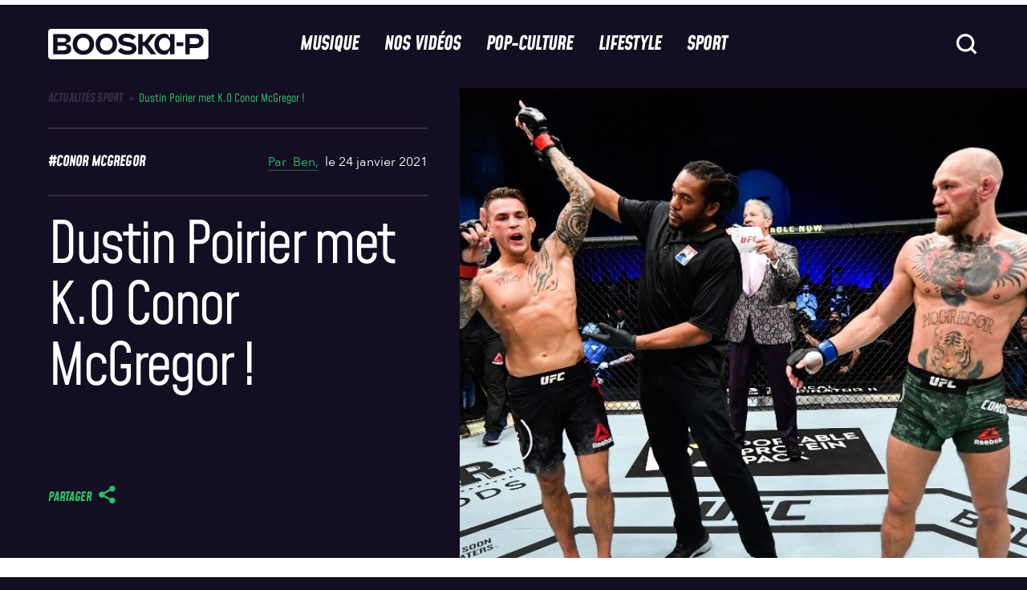

--- FILE ---
content_type: text/html; charset=UTF-8
request_url: https://www.booska-p.com/sport/actualites-sport/mcgregor-battu-par-poirier/
body_size: 59494
content:
<!doctype html>
<html lang="fr-FR">
<head>
  <meta charset="utf-8">
  <meta http-equiv="x-ua-compatible" content="ie=edge">
  <meta name="viewport" content="width=device-width, initial-scale=1, shrink-to-fit=no">
  <!-- <script type="text/javascript">
    window.gdprAppliesGlobally = true;
    (function () {
      function n(e) {
        if (!window.frames[e]) {
          if (document.body && document.body.firstChild) {
            var t = document.body;
            var a = document.createElement("iframe");
            a.style.display = "none";
            a.name = e;
            a.title = e;
            t.insertBefore(a, t.firstChild)
          } else {
            setTimeout(function () {
              n(e)
            }, 5)
          }
        }
      }

      function e(a, r, o, s, c) {
        function e(e, t, a, n) {
          if (typeof a !== "function") {
            return
          }
          if (!window[r]) {
            window[r] = []
          }
          var i = false;
          if (c) {
            i = c(e, t, a)
          }
          if (!i) {
            window[r].push({command: e, parameter: t, callback: a, version: n})
          }
        }

        e.stub = true;

        function t(n) {
          if (!window[a] || window[a].stub !== true) {
            return
          }
          if (!n.data) {
            return
          }
          var i = typeof n.data === "string";
          var e;
          try {
            e = i ? JSON.parse(n.data) : n.data
          } catch (t) {
            return
          }
          if (e[o]) {
            var r = e[o];
            window[a](r.command, r.parameter, function (e, t) {
              var a = {};
              a[s] = {returnValue: e, success: t, callId: r.callId};
              n.source.postMessage(i ? JSON.stringify(a) : a, "*")
            }, r.version)
          }
        }

        if (typeof window[a] !== "function") {
          window[a] = e;
          if (window.addEventListener) {
            window.addEventListener("message", t, false)
          } else {
            window.attachEvent("onmessage", t)
          }
        }
      }

      e("__uspapi", "__uspapiBuffer", "__uspapiCall", "__uspapiReturn");
      n("__uspapiLocator");
      e("__tcfapi", "__tcfapiBuffer", "__tcfapiCall", "__tcfapiReturn");
      n("__tcfapiLocator");
      (function (e) {
        var t = document.createElement("script");
        t.id = "spcloader";
        t.type = "text/javascript";
        t.async = true;
        t.src = "https://sdk.privacy-center.org/" + e + "/loader.js?target=" + document.location.hostname;
        t.charset = "utf-8";
        var a = document.getElementsByTagName("script")[0];
        a.parentNode.insertBefore(t, a)
      })("88d1da05-90cf-4b30-93d5-4b1b3395cd24")
    })();
  </script>
-->
  <title>Dustin Poirier met K.O Conor McGregor !</title>
	<style>img:is([sizes="auto" i], [sizes^="auto," i]) { contain-intrinsic-size: 3000px 1500px }</style>
	
<!-- Google Tag Manager for WordPress by gtm4wp.com -->
<script data-cfasync="false" data-pagespeed-no-defer>
	var gtm4wp_datalayer_name = "dataLayer";
	var dataLayer = dataLayer || [];
</script>
<!-- End Google Tag Manager for WordPress by gtm4wp.com -->    <script src="https://W64gBFWH8fj8RSLFu.ay.delivery/manager/W64gBFWH8fj8RSLFu" type="text/javascript"
        referrerpolicy="no-referrer-when-downgrade" async></script>
    <meta name="dc.title" content="Dustin Poirier met K.O Conor McGregor !">
<meta name="dc.description" content="Scénario cauchemar pour Conor.McGregor n&#039;aurait pas pu imaginer pire come back. Un an après son dernier passage dans l&#039;octogone, l&#039;Irlandais s&#039;est vu cueilli par un Dustin Poirier en pleine forme. La surprise pour McGregor La rencontre aura été de courte durée. Organisée depuis Abu Dhabi ce dimanche, l&#039;affiche opposant la…">
<meta name="dc.relation" content="https://www.booska-p.com/sport/actualites-sport/mcgregor-battu-par-poirier/">
<meta name="dc.source" content="https://www.booska-p.com/">
<meta name="dc.language" content="fr_FR">
<meta name="description" content="Scénario cauchemar pour Conor.McGregor n&#039;aurait pas pu imaginer pire come back. Un an après son dernier passage dans l&#039;octogone, l&#039;Irlandais s&#039;est vu cueilli par un Dustin Poirier en pleine forme. La surprise pour McGregor La rencontre aura été de courte durée. Organisée depuis Abu Dhabi ce dimanche, l&#039;affiche opposant la…">
<meta name="robots" content="index, follow, max-snippet:-1, max-image-preview:large, max-video-preview:-1">
<link rel="canonical" href="https://www.booska-p.com/sport/actualites-sport/mcgregor-battu-par-poirier/">
<meta property="og:url" content="https://www.booska-p.com/sport/actualites-sport/mcgregor-battu-par-poirier/">
<meta property="og:site_name" content="Booska-P">
<meta property="og:locale" content="fr_FR">
<meta property="og:type" content="article">
<meta property="article:author" content="https://www.facebook.com/booskapcom/">
<meta property="article:publisher" content="https://www.facebook.com/booskapcom/">
<meta property="article:section" content="Actualités Sport">
<meta property="article:tag" content="Conor McGregor">
<meta property="og:title" content="Dustin Poirier met K.O Conor McGregor !">
<meta property="og:description" content="Scénario cauchemar pour Conor.McGregor n&#039;aurait pas pu imaginer pire come back. Un an après son dernier passage dans l&#039;octogone, l&#039;Irlandais s&#039;est vu cueilli par un Dustin Poirier en pleine forme. La surprise pour McGregor La rencontre aura été de courte durée. Organisée depuis Abu Dhabi ce dimanche, l&#039;affiche opposant la…">
<meta property="og:image" content="https://www.booska-p.com/wp-content/uploads/2021/01/dustin-poirier-met-k-o-conor-mcgregor-649.jpg">
<meta property="og:image:secure_url" content="https://www.booska-p.com/wp-content/uploads/2021/01/dustin-poirier-met-k-o-conor-mcgregor-649.jpg">
<meta property="og:image:width" content="1000">
<meta property="og:image:height" content="539">
<meta property="fb:pages" content="76280188344">
<meta property="fb:app_id" content="435523754744086">
<meta name="twitter:card" content="summary_large_image">
<meta name="twitter:site" content="@booska_p">
<meta name="twitter:creator" content="@booska_p">
<meta name="twitter:title" content="Dustin Poirier met K.O Conor McGregor !">
<meta name="twitter:description" content="Scénario cauchemar pour Conor.McGregor n&#039;aurait pas pu imaginer pire come back. Un an après son dernier passage dans l&#039;octogone, l&#039;Irlandais s&#039;est vu cueilli par un Dustin Poirier en pleine forme. La surprise pour McGregor La rencontre aura été de courte durée. Organisée depuis Abu Dhabi ce dimanche, l&#039;affiche opposant la…">
<meta name="twitter:image" content="https://www.booska-p.com/wp-content/uploads/2021/01/dustin-poirier-met-k-o-conor-mcgregor-649.jpg">
<script type="application/ld+json">{"@context":"https:\/\/schema.org\/","@type":"Article","datePublished":"2021-01-24T09:21:17+01:00","dateModified":"2021-01-24T09:21:17+01:00","mainEntityOfPage":{"@type":"WebPage","@id":"https:\/\/www.booska-p.com\/sport\/actualites-sport\/mcgregor-battu-par-poirier\/"},"author":{"@type":"Person","name":"Ben","url":"https:\/\/www.booska-p.com\/auteur\/benmorin\/"},"image":{"@type":"ImageObject","url":"https:\/\/www.booska-p.com\/wp-content\/uploads\/2021\/01\/dustin-poirier-met-k-o-conor-mcgregor-649.jpg"}}</script>
<style id='wpseopress-local-business-style-inline-css' type='text/css'>
span.wp-block-wpseopress-local-business-field{margin-right:8px}

</style>
<style id='wpseopress-table-of-contents-style-inline-css' type='text/css'>
.wp-block-wpseopress-table-of-contents li.active>a{font-weight:bold}

</style>
<style id='global-styles-inline-css' type='text/css'>
:root{--wp--preset--aspect-ratio--square: 1;--wp--preset--aspect-ratio--4-3: 4/3;--wp--preset--aspect-ratio--3-4: 3/4;--wp--preset--aspect-ratio--3-2: 3/2;--wp--preset--aspect-ratio--2-3: 2/3;--wp--preset--aspect-ratio--16-9: 16/9;--wp--preset--aspect-ratio--9-16: 9/16;--wp--preset--color--black: #000000;--wp--preset--color--cyan-bluish-gray: #abb8c3;--wp--preset--color--white: #ffffff;--wp--preset--color--pale-pink: #f78da7;--wp--preset--color--vivid-red: #cf2e2e;--wp--preset--color--luminous-vivid-orange: #ff6900;--wp--preset--color--luminous-vivid-amber: #fcb900;--wp--preset--color--light-green-cyan: #7bdcb5;--wp--preset--color--vivid-green-cyan: #00d084;--wp--preset--color--pale-cyan-blue: #8ed1fc;--wp--preset--color--vivid-cyan-blue: #0693e3;--wp--preset--color--vivid-purple: #9b51e0;--wp--preset--gradient--vivid-cyan-blue-to-vivid-purple: linear-gradient(135deg,rgba(6,147,227,1) 0%,rgb(155,81,224) 100%);--wp--preset--gradient--light-green-cyan-to-vivid-green-cyan: linear-gradient(135deg,rgb(122,220,180) 0%,rgb(0,208,130) 100%);--wp--preset--gradient--luminous-vivid-amber-to-luminous-vivid-orange: linear-gradient(135deg,rgba(252,185,0,1) 0%,rgba(255,105,0,1) 100%);--wp--preset--gradient--luminous-vivid-orange-to-vivid-red: linear-gradient(135deg,rgba(255,105,0,1) 0%,rgb(207,46,46) 100%);--wp--preset--gradient--very-light-gray-to-cyan-bluish-gray: linear-gradient(135deg,rgb(238,238,238) 0%,rgb(169,184,195) 100%);--wp--preset--gradient--cool-to-warm-spectrum: linear-gradient(135deg,rgb(74,234,220) 0%,rgb(151,120,209) 20%,rgb(207,42,186) 40%,rgb(238,44,130) 60%,rgb(251,105,98) 80%,rgb(254,248,76) 100%);--wp--preset--gradient--blush-light-purple: linear-gradient(135deg,rgb(255,206,236) 0%,rgb(152,150,240) 100%);--wp--preset--gradient--blush-bordeaux: linear-gradient(135deg,rgb(254,205,165) 0%,rgb(254,45,45) 50%,rgb(107,0,62) 100%);--wp--preset--gradient--luminous-dusk: linear-gradient(135deg,rgb(255,203,112) 0%,rgb(199,81,192) 50%,rgb(65,88,208) 100%);--wp--preset--gradient--pale-ocean: linear-gradient(135deg,rgb(255,245,203) 0%,rgb(182,227,212) 50%,rgb(51,167,181) 100%);--wp--preset--gradient--electric-grass: linear-gradient(135deg,rgb(202,248,128) 0%,rgb(113,206,126) 100%);--wp--preset--gradient--midnight: linear-gradient(135deg,rgb(2,3,129) 0%,rgb(40,116,252) 100%);--wp--preset--font-size--small: 13px;--wp--preset--font-size--medium: 20px;--wp--preset--font-size--large: 36px;--wp--preset--font-size--x-large: 42px;--wp--preset--spacing--20: 0.44rem;--wp--preset--spacing--30: 0.67rem;--wp--preset--spacing--40: 1rem;--wp--preset--spacing--50: 1.5rem;--wp--preset--spacing--60: 2.25rem;--wp--preset--spacing--70: 3.38rem;--wp--preset--spacing--80: 5.06rem;--wp--preset--shadow--natural: 6px 6px 9px rgba(0, 0, 0, 0.2);--wp--preset--shadow--deep: 12px 12px 50px rgba(0, 0, 0, 0.4);--wp--preset--shadow--sharp: 6px 6px 0px rgba(0, 0, 0, 0.2);--wp--preset--shadow--outlined: 6px 6px 0px -3px rgba(255, 255, 255, 1), 6px 6px rgba(0, 0, 0, 1);--wp--preset--shadow--crisp: 6px 6px 0px rgba(0, 0, 0, 1);}:where(body) { margin: 0; }.wp-site-blocks > .alignleft { float: left; margin-right: 2em; }.wp-site-blocks > .alignright { float: right; margin-left: 2em; }.wp-site-blocks > .aligncenter { justify-content: center; margin-left: auto; margin-right: auto; }:where(.is-layout-flex){gap: 0.5em;}:where(.is-layout-grid){gap: 0.5em;}.is-layout-flow > .alignleft{float: left;margin-inline-start: 0;margin-inline-end: 2em;}.is-layout-flow > .alignright{float: right;margin-inline-start: 2em;margin-inline-end: 0;}.is-layout-flow > .aligncenter{margin-left: auto !important;margin-right: auto !important;}.is-layout-constrained > .alignleft{float: left;margin-inline-start: 0;margin-inline-end: 2em;}.is-layout-constrained > .alignright{float: right;margin-inline-start: 2em;margin-inline-end: 0;}.is-layout-constrained > .aligncenter{margin-left: auto !important;margin-right: auto !important;}.is-layout-constrained > :where(:not(.alignleft):not(.alignright):not(.alignfull)){margin-left: auto !important;margin-right: auto !important;}body .is-layout-flex{display: flex;}.is-layout-flex{flex-wrap: wrap;align-items: center;}.is-layout-flex > :is(*, div){margin: 0;}body .is-layout-grid{display: grid;}.is-layout-grid > :is(*, div){margin: 0;}body{padding-top: 0px;padding-right: 0px;padding-bottom: 0px;padding-left: 0px;}a:where(:not(.wp-element-button)){text-decoration: underline;}:root :where(.wp-element-button, .wp-block-button__link){background-color: #32373c;border-width: 0;color: #fff;font-family: inherit;font-size: inherit;line-height: inherit;padding: calc(0.667em + 2px) calc(1.333em + 2px);text-decoration: none;}.has-black-color{color: var(--wp--preset--color--black) !important;}.has-cyan-bluish-gray-color{color: var(--wp--preset--color--cyan-bluish-gray) !important;}.has-white-color{color: var(--wp--preset--color--white) !important;}.has-pale-pink-color{color: var(--wp--preset--color--pale-pink) !important;}.has-vivid-red-color{color: var(--wp--preset--color--vivid-red) !important;}.has-luminous-vivid-orange-color{color: var(--wp--preset--color--luminous-vivid-orange) !important;}.has-luminous-vivid-amber-color{color: var(--wp--preset--color--luminous-vivid-amber) !important;}.has-light-green-cyan-color{color: var(--wp--preset--color--light-green-cyan) !important;}.has-vivid-green-cyan-color{color: var(--wp--preset--color--vivid-green-cyan) !important;}.has-pale-cyan-blue-color{color: var(--wp--preset--color--pale-cyan-blue) !important;}.has-vivid-cyan-blue-color{color: var(--wp--preset--color--vivid-cyan-blue) !important;}.has-vivid-purple-color{color: var(--wp--preset--color--vivid-purple) !important;}.has-black-background-color{background-color: var(--wp--preset--color--black) !important;}.has-cyan-bluish-gray-background-color{background-color: var(--wp--preset--color--cyan-bluish-gray) !important;}.has-white-background-color{background-color: var(--wp--preset--color--white) !important;}.has-pale-pink-background-color{background-color: var(--wp--preset--color--pale-pink) !important;}.has-vivid-red-background-color{background-color: var(--wp--preset--color--vivid-red) !important;}.has-luminous-vivid-orange-background-color{background-color: var(--wp--preset--color--luminous-vivid-orange) !important;}.has-luminous-vivid-amber-background-color{background-color: var(--wp--preset--color--luminous-vivid-amber) !important;}.has-light-green-cyan-background-color{background-color: var(--wp--preset--color--light-green-cyan) !important;}.has-vivid-green-cyan-background-color{background-color: var(--wp--preset--color--vivid-green-cyan) !important;}.has-pale-cyan-blue-background-color{background-color: var(--wp--preset--color--pale-cyan-blue) !important;}.has-vivid-cyan-blue-background-color{background-color: var(--wp--preset--color--vivid-cyan-blue) !important;}.has-vivid-purple-background-color{background-color: var(--wp--preset--color--vivid-purple) !important;}.has-black-border-color{border-color: var(--wp--preset--color--black) !important;}.has-cyan-bluish-gray-border-color{border-color: var(--wp--preset--color--cyan-bluish-gray) !important;}.has-white-border-color{border-color: var(--wp--preset--color--white) !important;}.has-pale-pink-border-color{border-color: var(--wp--preset--color--pale-pink) !important;}.has-vivid-red-border-color{border-color: var(--wp--preset--color--vivid-red) !important;}.has-luminous-vivid-orange-border-color{border-color: var(--wp--preset--color--luminous-vivid-orange) !important;}.has-luminous-vivid-amber-border-color{border-color: var(--wp--preset--color--luminous-vivid-amber) !important;}.has-light-green-cyan-border-color{border-color: var(--wp--preset--color--light-green-cyan) !important;}.has-vivid-green-cyan-border-color{border-color: var(--wp--preset--color--vivid-green-cyan) !important;}.has-pale-cyan-blue-border-color{border-color: var(--wp--preset--color--pale-cyan-blue) !important;}.has-vivid-cyan-blue-border-color{border-color: var(--wp--preset--color--vivid-cyan-blue) !important;}.has-vivid-purple-border-color{border-color: var(--wp--preset--color--vivid-purple) !important;}.has-vivid-cyan-blue-to-vivid-purple-gradient-background{background: var(--wp--preset--gradient--vivid-cyan-blue-to-vivid-purple) !important;}.has-light-green-cyan-to-vivid-green-cyan-gradient-background{background: var(--wp--preset--gradient--light-green-cyan-to-vivid-green-cyan) !important;}.has-luminous-vivid-amber-to-luminous-vivid-orange-gradient-background{background: var(--wp--preset--gradient--luminous-vivid-amber-to-luminous-vivid-orange) !important;}.has-luminous-vivid-orange-to-vivid-red-gradient-background{background: var(--wp--preset--gradient--luminous-vivid-orange-to-vivid-red) !important;}.has-very-light-gray-to-cyan-bluish-gray-gradient-background{background: var(--wp--preset--gradient--very-light-gray-to-cyan-bluish-gray) !important;}.has-cool-to-warm-spectrum-gradient-background{background: var(--wp--preset--gradient--cool-to-warm-spectrum) !important;}.has-blush-light-purple-gradient-background{background: var(--wp--preset--gradient--blush-light-purple) !important;}.has-blush-bordeaux-gradient-background{background: var(--wp--preset--gradient--blush-bordeaux) !important;}.has-luminous-dusk-gradient-background{background: var(--wp--preset--gradient--luminous-dusk) !important;}.has-pale-ocean-gradient-background{background: var(--wp--preset--gradient--pale-ocean) !important;}.has-electric-grass-gradient-background{background: var(--wp--preset--gradient--electric-grass) !important;}.has-midnight-gradient-background{background: var(--wp--preset--gradient--midnight) !important;}.has-small-font-size{font-size: var(--wp--preset--font-size--small) !important;}.has-medium-font-size{font-size: var(--wp--preset--font-size--medium) !important;}.has-large-font-size{font-size: var(--wp--preset--font-size--large) !important;}.has-x-large-font-size{font-size: var(--wp--preset--font-size--x-large) !important;}
:where(.wp-block-post-template.is-layout-flex){gap: 1.25em;}:where(.wp-block-post-template.is-layout-grid){gap: 1.25em;}
:where(.wp-block-columns.is-layout-flex){gap: 2em;}:where(.wp-block-columns.is-layout-grid){gap: 2em;}
:root :where(.wp-block-pullquote){font-size: 1.5em;line-height: 1.6;}
</style>
<link rel='stylesheet' id='contact-form-7-css' href='https://www.booska-p.com/wp-content/plugins/contact-form-7/includes/css/styles.css?ver=6.0.6' type='text/css' media='all' />
<link rel='stylesheet' id='post-views-counter-frontend-css' href='https://www.booska-p.com/wp-content/plugins/post-views-counter/css/frontend.min.css?ver=1.5.3' type='text/css' media='all' />
<link rel='stylesheet' id='add-style-personnalise-css' href='https://www.booska-p.com/wp-content/themes/booska-p/resources/style-booskap.css' type='text/css' media='all' />
<link rel='stylesheet' id='sage/app.css-css' href='https://www.booska-p.com//wp-content/themes/booska-p/dist/app.29876150.css' type='text/css' media='all' />
<style id='sage/app.css-inline-css' type='text/css'>
:root {
        --category-color: #2cbe67;
        --immersive-gradient-from : #FFFF00;
        --immersive-gradient-to : #F1B10B;
    }
</style>
<script type="text/javascript" id="post-views-counter-frontend-js-before">
/* <![CDATA[ */
var pvcArgsFrontend = {"mode":"js","postID":110695,"requestURL":"https:\/\/www.booska-p.com\/wp-admin\/admin-ajax.php","nonce":"5e36e0825c","dataStorage":"cookies","multisite":false,"path":"\/","domain":""};
/* ]]> */
</script>
<script type="text/javascript" src="https://www.booska-p.com/wp-content/plugins/post-views-counter/js/frontend.min.js?ver=1.5.3" id="post-views-counter-frontend-js"></script>
<script type="text/javascript" src="https://www.booska-p.com/wp-includes/js/jquery/jquery.min.js?ver=3.7.1" id="jquery-core-js"></script>
<script type="text/javascript" src="https://www.booska-p.com/wp-includes/js/jquery/jquery-migrate.min.js?ver=3.4.1" id="jquery-migrate-js"></script>
<link rel="https://api.w.org/" href="https://www.booska-p.com/wp-json/" /><link rel="alternate" title="JSON" type="application/json" href="https://www.booska-p.com/wp-json/wp/v2/posts/110695" /><meta name="generator" content="WordPress 6.8" />
<link rel='shortlink' href='https://www.booska-p.com/?p=110695' />
<link rel="alternate" title="oEmbed (JSON)" type="application/json+oembed" href="https://www.booska-p.com/wp-json/oembed/1.0/embed?url=https%3A%2F%2Fwww.booska-p.com%2Fsport%2Factualites-sport%2Fmcgregor-battu-par-poirier%2F" />
<link rel="alternate" title="oEmbed (XML)" type="text/xml+oembed" href="https://www.booska-p.com/wp-json/oembed/1.0/embed?url=https%3A%2F%2Fwww.booska-p.com%2Fsport%2Factualites-sport%2Fmcgregor-battu-par-poirier%2F&#038;format=xml" />
<!-- start Simple Custom CSS and JS -->
<!-- Add HTML code to the header or the footer.

For example, you can use the following code for loading the jQuery library from Google CDN:
<script src="https://ajax.googleapis.com/ajax/libs/jquery/3.7.1/jquery.min.js"></script>

or the following one for loading the Bootstrap library from jsDelivr:
<link rel="stylesheet" href="https://cdn.jsdelivr.net/npm/bootstrap@5.3.3/dist/css/bootstrap.min.css" integrity="sha384-QWTKZyjpPEjISv5WaRU9OFeRpok6YctnYmDr5pNlyT2bRjXh0JMhjY6hW+ALEwIH" crossorigin="anonymous">

-- End of the comment --> 

<script>window.pushMST_config={"vapidPK":"BA2plyrZIddfTRXFiBbe12JBaCPvwx9BAlDNxnGEqgLbXiapXxVMuk34b0DwtktHyDpJNvbI57SRCe14naaEdOE","enableOverlay":true,"swPath":"/sw.js","i18n":{}};
  var pushmasterTag = document.createElement('script');
  pushmasterTag.src = "https://cdn.pushmaster-cdn.xyz/scripts/publishers/6810b7d42c48c73e1643509d/SDK.js";
  pushmasterTag.setAttribute('defer','');

  var firstScriptTag = document.getElementsByTagName('script')[0];
  firstScriptTag.parentNode.insertBefore(pushmasterTag, firstScriptTag);
</script>

<!-- end Simple Custom CSS and JS -->

<link rel='stylesheet' id='317629-css' href='//www.booska-p.com/wp-content/uploads/custom-css-js/317629.css?v=549' type="text/css" media='all' />

<!-- Google Tag Manager for WordPress by gtm4wp.com -->
<!-- GTM Container placement set to footer -->
<script data-cfasync="false" data-pagespeed-no-defer type="text/javascript">
	var dataLayer_content = {"pageTitle":"Dustin Poirier met K.O Conor McGregor ! |","pagePostType":"post","pagePostType2":"single-post","pageCategory":["actualites-sport"],"pageAttributes":["conor-mcgregor"],"pagePostAuthorID":10,"pagePostAuthor":"Ben","pagePostDate":"24 janvier 2021","pagePostDateYear":2021,"pagePostDateMonth":1,"pagePostDateDay":24,"pagePostDateDayName":"dimanche","pagePostDateHour":9,"pagePostDateMinute":21,"pagePostDateIso":"2021-01-24T09:21:17+01:00","pagePostDateUnix":1611480077,"pagePostTerms":{"category":["Actualités Sport"],"post_tag":["Conor McGregor"],"meta":{"old_id":138985,"old_url":"https:\/\/www.booska-p.com\/sport\/new-dustin-poirier-met-k-o-conor-mcgregor-n138985.html","format_article":"post","short_title":"McGregor battu par Poirier"}},"postCountOnPage":1,"postCountTotal":1,"postID":110695,"postFormat":"standard","isSponsored":false};
	dataLayer.push( dataLayer_content );
</script>
<script data-cfasync="false">
(function(w,d,s,l,i){w[l]=w[l]||[];w[l].push({'gtm.start':
new Date().getTime(),event:'gtm.js'});var f=d.getElementsByTagName(s)[0],
j=d.createElement(s),dl=l!='dataLayer'?'&l='+l:'';j.async=true;j.src=
'//www.googletagmanager.com/gtm.js?id='+i+dl;f.parentNode.insertBefore(j,f);
})(window,document,'script','dataLayer','GTM-TM68HT2');
</script>
<!-- End Google Tag Manager for WordPress by gtm4wp.com --><meta name="redi-version" content="1.2.7" /><link rel="icon" href="https://www.booska-p.com/wp-content/uploads/2024/12/BooskaP_Black-svg.png" sizes="32x32" />
<link rel="icon" href="https://www.booska-p.com/wp-content/uploads/2024/12/BooskaP_Black-svg.png" sizes="192x192" />
<link rel="apple-touch-icon" href="https://www.booska-p.com/wp-content/uploads/2024/12/BooskaP_Black-svg.png" />
<meta name="msapplication-TileImage" content="https://www.booska-p.com/wp-content/uploads/2024/12/BooskaP_Black-svg.png" />
		<style type="text/css" id="wp-custom-css">
			body.home{
    padding-top: 5.0625rem;
}
@media screen and (min-width: 62.5rem) {
    body.home {
        padding-top: 6.875rem;
    }
}		</style>
		  <!--
  <script type="text/javascript">
    window._taboola = window._taboola || [];
    _taboola.push({article: 'auto'});
    !function (e, f, u, i) {
      if (!document.getElementById(i)) {
        e.async = 1;
        e.src = u;
        e.id = i;
        f.parentNode.insertBefore(e, f);
      }
    }(document.createElement('script'),
      document.getElementsByTagName('script')[0],
      '//cdn.taboola.com/libtrc/booska-p-web/loader.js',
      'tb_loader_script');
    if (window.performance && typeof window.performance.mark == 'function') {
      window.performance.mark('tbl_ic');
    }
  </script> -->
</head><div id="corner" class="ad-slot" style="display:flex">
    <script>
      googletag.cmd.push(function() { googletag.display('corner'); });
    </script>
  </div>

<body class="wp-singular post-template-default single single-post postid-110695 single-format-standard wp-theme-booska-presources mcgregor-battu-par-poirier single-post-classic">
<div id="interstitiel" class="ad-slot u-justify-content-center u-hidden" style="display:flex;visibility:hidden;">
    <script>
      googletag.cmd.push(function() { googletag.display('interstitiel'); });
    </script>
  </div>

<header class="booskap-header">
    <div class="u-flex u-justify-content-center u-padding-t-2 @lg:u-padding-t-0">
      <div id="hab" class="ad-slot" style="display:flex">
    <script>
      googletag.cmd.push(function() { googletag.display('hab'); });
    </script>
  </div>

    </div>
    <div class="booskap-header__main">
      <div class="booskap-header__left-area">
        <a href="https://www.booska-p.com/" class="booskap-header__logo">
                      <svg class="u-icon" aria-label="BooskaP" viewBox="0 0 299 299">
              <use xlink:href="https://www.booska-p.com//wp-content/themes/booska-p/dist/images/icon-lib.svg#SVG-logo"/>
            </svg>
                  </a>
      </div>

      <div class="booskap-header__center-area">
        <nav class="booskap-header__nav u-hidden @lg:u-flex">
                      <ul id="menu-menu-principale" class="u-h-tail-spaced-4 u-flex"><li><a onMouseOver='this.style.color="#257bfd"'
            onMouseOut='this.style.color="currentColor"'
             class="booskap-header__nav-item"  href="https://www.booska-p.com/musique/">Musique</a></li>
<li><a onMouseOver='this.style.color="#9c4fff"'
            onMouseOut='this.style.color="currentColor"'
             class="booskap-header__nav-item"  href="https://www.booska-p.com/videos/">Nos vidéos</a></li>
<li><a onMouseOver='this.style.color="#e4126a"'
            onMouseOut='this.style.color="currentColor"'
             class="booskap-header__nav-item"  href="https://www.booska-p.com/pop-culture/">Pop-Culture</a></li>
<li><a onMouseOver='this.style.color="#fd8025"'
            onMouseOut='this.style.color="currentColor"'
             class="booskap-header__nav-item"  href="https://www.booska-p.com/lifestyle/">Lifestyle</a></li>
<li><a onMouseOver='this.style.color="#2cbe67"'
            onMouseOut='this.style.color="currentColor"'
             class="booskap-header__nav-item"  href="https://www.booska-p.com/sport/">Sport</a></li>
</ul>
                  </nav>
      </div>

      <div class="booskap-header__right-area">
        
        <form id="searchform" class="booskap-header__search u-hidden @lg:u-block" autocomplete="off" method="get"
              action="https://www.booska-p.com/">
          <div class="booskap-menu__search-field">
            <input type="text" name="s" placeholder="Rechercher..." class="search__input t-base-medium"
                   value="">
            <svg class="ripple-button func-button search__icon u-icon u-icon-32">
              <use xlink:href="https://www.booska-p.com//wp-content/themes/booska-p/dist/images/icon-lib.svg#SVG-icon-search"/>
            </svg>
          </div>
        </form>

        
        <svg class="search-button ripple-button func-button search-icon u-icon u-icon-32 @lg:u-hidden">
          <use xlink:href="https://www.booska-p.com//wp-content/themes/booska-p/dist/images/icon-lib.svg#SVG-icon-search"/>
        </svg>
        <div id="HeaderMenuToggleContainer" class="@lg:u-hidden">
    <button id="HeaderMenuToggle" class="booskap-menu-toggle ripple-button func-button" data-dark-ripple>
        <span class="booskap-menu-toggle__bar"></span>
        <span class="booskap-menu-toggle__bar"></span>
        <span class="booskap-menu-toggle__bar"></span>
    </button>
</div>
        <div id="HeaderSearchMenuToggleContainer" class="@lg:u-hidden">
    <button id="HeaderSearchMenuToggle" class="search-menu-toggle ripple-button func-button" data-dark-ripple>
        <span class="search-menu-toggle__bar"></span>
        <span class="search-menu-toggle__bar"></span>
    </button>
</div>
      </div>
    </div>
  </header>
  <nav class="booskap-menu u-width-100% u-scrollable-on-y u-no-scrollbar t-base-large c-gray-darker @lg:u-hidden">
  <div class="gs-container">
    <div class="booskap-menu__main booskap-menu-menu-main">
      <div class="content u-v-tail-spaced-4">
        <div class="">
                      <ul id="menu-overlay-menu-navigation" class=""><li   onMouseOver='this.style.color="#257bfd"'
            onMouseOut='this.style.color="currentColor"'   class="booskap-menu-main__parent" data-nav-depth="1" data-parent-name="Musique"><a href="https://www.booska-p.com/musique/" class=" booskap-menu-main__link booskap-nav__unlink t-tags-xlarge" data-link-index="0"><div class="item-slide"><span class="item-slide__left">
<span class="item"><svg class="icon-arrow" width="61" height="62" viewBox="0 0 61 62" fill="none"
xmlns="http://www.w3.org/2000/svg"><path d="M47.2781 29.1281L27.125 40.7868L12.2031 49.2969L15.9765
 11.1719L27.125 17.5544L47.2781 29.1281Z" fill="currentColor"/></svg>Musique</span><span
  class="item"><svg class="icon-arrow" width="61" height="62" viewBox="0 0 61 62" fill="none"
   xmlns="http://www.w3.org/2000/svg">
   <path d="M47.2781 29.1281L27.125 40.7868L12.2031 49.2969L15.9765 11.1719L27.125 17.5544L47.2781 29.1281Z"
   fill="currentColor"/></svg>Musique</span><span class="item"><svg class="icon-arrow" width="61"
    height="62" viewBox="0 0 61 62" fill="none" xmlns="http://www.w3.org/2000/svg"><path d="M47.2781 29.1281L27.125
     40.7868L12.2031 49.2969L15.9765 11.1719L27.125 17.5544L47.2781 29.1281Z" fill="currentColor"/>
     </svg>Musique</span></span><span class="item-slide__right"><span class="item">
     <svg class="icon-arrow" width="61" height="62" viewBox="0 0 61 62" fill="none" xmlns="http://www.w3.org/2000/svg">
     <path d="M47.2781 29.1281L27.125 40.7868L12.2031 49.2969L15.9765 11.1719L27.125 17.5544L47.2781 29.1281Z"
     fill="currentColor"/></svg>Musique</span></span></div></a>
<ul class="booskap-menu-main__menu">
	<li ><a href="https://www.booska-p.com/musique/dossiers-musique/" class="booskap-menu-main__link t-tags-small" data-link-index="0" href="" data-nav-depth="2">Dossiers</a></li>
	<li ><a href="https://www.booska-p.com/musique/rap-us/" class="booskap-menu-main__link t-tags-small" data-link-index="0" href="" data-nav-depth="2">Rap US</a></li>
	<li ><a href="https://www.booska-p.com/musique/ventes/" class="booskap-menu-main__link t-tags-small" data-link-index="0" href="" data-nav-depth="2">Ventes</a></li>
	<li ><a href="https://www.booska-p.com/musique/actualites/" class="booskap-menu-main__link t-tags-small" data-link-index="0" href="" data-nav-depth="2">Actualités Musique</a></li>
	<li ><a href="https://www.booska-p.com/musique/clips/" class="booskap-menu-main__link t-tags-small" data-link-index="0" href="" data-nav-depth="2">Clips</a></li>
	<li ><a href="https://www.booska-p.com/musique/" class="booskap-menu-main__link t-tags-small" data-link-index="0" href="" data-nav-depth="2">Voir tout</a></li>
</ul></li>
<li   onMouseOver='this.style.color="#9c4fff"'
            onMouseOut='this.style.color="currentColor"'   class="booskap-menu-main__parent" data-nav-depth="1" data-parent-name="Musique"><a href="https://www.booska-p.com/videos/" class=" booskap-menu-main__link booskap-nav__unlink t-tags-xlarge" data-link-index="0"><div class="item-slide"><span class="item-slide__left">
<span class="item"><svg class="icon-arrow" width="61" height="62" viewBox="0 0 61 62" fill="none"
xmlns="http://www.w3.org/2000/svg"><path d="M47.2781 29.1281L27.125 40.7868L12.2031 49.2969L15.9765
 11.1719L27.125 17.5544L47.2781 29.1281Z" fill="currentColor"/></svg>Vidéos</span><span
  class="item"><svg class="icon-arrow" width="61" height="62" viewBox="0 0 61 62" fill="none"
   xmlns="http://www.w3.org/2000/svg">
   <path d="M47.2781 29.1281L27.125 40.7868L12.2031 49.2969L15.9765 11.1719L27.125 17.5544L47.2781 29.1281Z"
   fill="currentColor"/></svg>Vidéos</span><span class="item"><svg class="icon-arrow" width="61"
    height="62" viewBox="0 0 61 62" fill="none" xmlns="http://www.w3.org/2000/svg"><path d="M47.2781 29.1281L27.125
     40.7868L12.2031 49.2969L15.9765 11.1719L27.125 17.5544L47.2781 29.1281Z" fill="currentColor"/>
     </svg>Vidéos</span></span><span class="item-slide__right"><span class="item">
     <svg class="icon-arrow" width="61" height="62" viewBox="0 0 61 62" fill="none" xmlns="http://www.w3.org/2000/svg">
     <path d="M47.2781 29.1281L27.125 40.7868L12.2031 49.2969L15.9765 11.1719L27.125 17.5544L47.2781 29.1281Z"
     fill="currentColor"/></svg>Vidéos</span></span></div></a>
<ul class="booskap-menu-main__menu">
	<li ><a href="https://www.booska-p.com/videos/freestyles/" class="booskap-menu-main__link t-tags-small" data-link-index="0" href="" data-nav-depth="2">Freestyles</a></li>
	<li ><a href="https://www.booska-p.com/videos/interviews/" class="booskap-menu-main__link t-tags-small" data-link-index="0" href="" data-nav-depth="2">Interviews</a></li>
	<li ><a href="https://www.booska-p.com/videos/" class="booskap-menu-main__link t-tags-small" data-link-index="0" href="" data-nav-depth="2">Voir tout</a></li>
</ul></li>
<li   onMouseOver='this.style.color="#e4126a"'
            onMouseOut='this.style.color="currentColor"'   class="booskap-menu-main__parent" data-nav-depth="1" data-parent-name="Musique"><a href="https://www.booska-p.com/pop-culture/" class=" booskap-menu-main__link booskap-nav__unlink t-tags-xlarge" data-link-index="0"><div class="item-slide"><span class="item-slide__left">
<span class="item"><svg class="icon-arrow" width="61" height="62" viewBox="0 0 61 62" fill="none"
xmlns="http://www.w3.org/2000/svg"><path d="M47.2781 29.1281L27.125 40.7868L12.2031 49.2969L15.9765
 11.1719L27.125 17.5544L47.2781 29.1281Z" fill="currentColor"/></svg>Pop-Culture</span><span
  class="item"><svg class="icon-arrow" width="61" height="62" viewBox="0 0 61 62" fill="none"
   xmlns="http://www.w3.org/2000/svg">
   <path d="M47.2781 29.1281L27.125 40.7868L12.2031 49.2969L15.9765 11.1719L27.125 17.5544L47.2781 29.1281Z"
   fill="currentColor"/></svg>Pop-Culture</span><span class="item"><svg class="icon-arrow" width="61"
    height="62" viewBox="0 0 61 62" fill="none" xmlns="http://www.w3.org/2000/svg"><path d="M47.2781 29.1281L27.125
     40.7868L12.2031 49.2969L15.9765 11.1719L27.125 17.5544L47.2781 29.1281Z" fill="currentColor"/>
     </svg>Pop-Culture</span></span><span class="item-slide__right"><span class="item">
     <svg class="icon-arrow" width="61" height="62" viewBox="0 0 61 62" fill="none" xmlns="http://www.w3.org/2000/svg">
     <path d="M47.2781 29.1281L27.125 40.7868L12.2031 49.2969L15.9765 11.1719L27.125 17.5544L47.2781 29.1281Z"
     fill="currentColor"/></svg>Pop-Culture</span></span></div></a>
<ul class="booskap-menu-main__menu">
	<li ><a href="https://www.booska-p.com/pop-culture/dossiers-pop-culture/" class="booskap-menu-main__link t-tags-small" data-link-index="0" href="" data-nav-depth="2">Dossiers</a></li>
	<li ><a href="https://www.booska-p.com/pop-culture/geek/" class="booskap-menu-main__link t-tags-small" data-link-index="0" href="" data-nav-depth="2">Geek</a></li>
	<li ><a href="https://www.booska-p.com/pop-culture/jeux-videos/" class="booskap-menu-main__link t-tags-small" data-link-index="0" href="" data-nav-depth="2">Jeux vidéo</a></li>
	<li ><a href="https://www.booska-p.com/pop-culture/manga-anime/" class="booskap-menu-main__link t-tags-small" data-link-index="0" href="" data-nav-depth="2">Manga/Animé</a></li>
	<li ><a href="https://www.booska-p.com/pop-culture/series-cinema/" class="booskap-menu-main__link t-tags-small" data-link-index="0" href="" data-nav-depth="2">Series/Cinéma</a></li>
	<li ><a href="https://www.booska-p.com/pop-culture/wtf/" class="booskap-menu-main__link t-tags-small" data-link-index="0" href="" data-nav-depth="2">WTF</a></li>
	<li ><a href="https://www.booska-p.com/pop-culture/" class="booskap-menu-main__link t-tags-small" data-link-index="0" href="" data-nav-depth="2">Voir tout</a></li>
</ul></li>
<li   onMouseOver='this.style.color="#fd8025"'
            onMouseOut='this.style.color="currentColor"'   class="booskap-menu-main__parent" data-nav-depth="1" data-parent-name="Musique"><a href="https://www.booska-p.com/lifestyle/" class=" booskap-menu-main__link booskap-nav__unlink t-tags-xlarge" data-link-index="0"><div class="item-slide"><span class="item-slide__left">
<span class="item"><svg class="icon-arrow" width="61" height="62" viewBox="0 0 61 62" fill="none"
xmlns="http://www.w3.org/2000/svg"><path d="M47.2781 29.1281L27.125 40.7868L12.2031 49.2969L15.9765
 11.1719L27.125 17.5544L47.2781 29.1281Z" fill="currentColor"/></svg>Lifestyle</span><span
  class="item"><svg class="icon-arrow" width="61" height="62" viewBox="0 0 61 62" fill="none"
   xmlns="http://www.w3.org/2000/svg">
   <path d="M47.2781 29.1281L27.125 40.7868L12.2031 49.2969L15.9765 11.1719L27.125 17.5544L47.2781 29.1281Z"
   fill="currentColor"/></svg>Lifestyle</span><span class="item"><svg class="icon-arrow" width="61"
    height="62" viewBox="0 0 61 62" fill="none" xmlns="http://www.w3.org/2000/svg"><path d="M47.2781 29.1281L27.125
     40.7868L12.2031 49.2969L15.9765 11.1719L27.125 17.5544L47.2781 29.1281Z" fill="currentColor"/>
     </svg>Lifestyle</span></span><span class="item-slide__right"><span class="item">
     <svg class="icon-arrow" width="61" height="62" viewBox="0 0 61 62" fill="none" xmlns="http://www.w3.org/2000/svg">
     <path d="M47.2781 29.1281L27.125 40.7868L12.2031 49.2969L15.9765 11.1719L27.125 17.5544L47.2781 29.1281Z"
     fill="currentColor"/></svg>Lifestyle</span></span></div></a>
<ul class="booskap-menu-main__menu">
	<li ><a href="https://www.booska-p.com/lifestyle/dossiers-lifestyle/" class="booskap-menu-main__link t-tags-small" data-link-index="0" href="" data-nav-depth="2">Dossiers</a></li>
	<li ><a href="https://www.booska-p.com/lifestyle/" class="booskap-menu-main__link t-tags-small" data-link-index="0" href="" data-nav-depth="2">Voir tout</a></li>
</ul></li>
<li   onMouseOver='this.style.color="#2cbe67"'
            onMouseOut='this.style.color="currentColor"'   class="booskap-menu-main__parent" data-nav-depth="1" data-parent-name="Musique"><a href="https://www.booska-p.com/sport/" class=" booskap-menu-main__link booskap-nav__unlink t-tags-xlarge" data-link-index="0"><div class="item-slide"><span class="item-slide__left">
<span class="item"><svg class="icon-arrow" width="61" height="62" viewBox="0 0 61 62" fill="none"
xmlns="http://www.w3.org/2000/svg"><path d="M47.2781 29.1281L27.125 40.7868L12.2031 49.2969L15.9765
 11.1719L27.125 17.5544L47.2781 29.1281Z" fill="currentColor"/></svg>Sport</span><span
  class="item"><svg class="icon-arrow" width="61" height="62" viewBox="0 0 61 62" fill="none"
   xmlns="http://www.w3.org/2000/svg">
   <path d="M47.2781 29.1281L27.125 40.7868L12.2031 49.2969L15.9765 11.1719L27.125 17.5544L47.2781 29.1281Z"
   fill="currentColor"/></svg>Sport</span><span class="item"><svg class="icon-arrow" width="61"
    height="62" viewBox="0 0 61 62" fill="none" xmlns="http://www.w3.org/2000/svg"><path d="M47.2781 29.1281L27.125
     40.7868L12.2031 49.2969L15.9765 11.1719L27.125 17.5544L47.2781 29.1281Z" fill="currentColor"/>
     </svg>Sport</span></span><span class="item-slide__right"><span class="item">
     <svg class="icon-arrow" width="61" height="62" viewBox="0 0 61 62" fill="none" xmlns="http://www.w3.org/2000/svg">
     <path d="M47.2781 29.1281L27.125 40.7868L12.2031 49.2969L15.9765 11.1719L27.125 17.5544L47.2781 29.1281Z"
     fill="currentColor"/></svg>Sport</span></span></div></a>
<ul class="booskap-menu-main__menu">
	<li ><a href="https://www.booska-p.com/sport/dossiers-sport/" class="booskap-menu-main__link t-tags-small" data-link-index="0" href="" data-nav-depth="2">Dossiers</a></li>
	<li ><a href="https://www.booska-p.com/sport/" class="booskap-menu-main__link t-tags-small" data-link-index="0" href="" data-nav-depth="2">Voir tout</a></li>
</ul></li>
</ul>
                  </div>
        <div
                class="booskap-menu__wrapper booskap-menu-wrapper u-flex-column u-v-tail-spaced-4 u-padding-t-4 u-padding-b-4">
          <div class="booskap-menu-aside__link t-tags-small">
            <a
                    href="https://www.booska-p.com/les-dernieres-actualites/">L&#039;actu en continu</a>
          </div>

          <div class="booskap-menu-aside__link t-tags-small">
            <a
                    href="https://www.booska-p.com/tous-nos-dossiers/">Tous nos dossiers</a>
          </div>

          <div class="booskap-menu-aside__link t-tags-small">
            <a href="https://www.booska-p.com/nous-contacter/">Contactez-nous</a>
          </div>
        </div>
        <div class="booskap-menu__footer booskap-menu-footer u-v-tail-spaced-1 u-margin-t-4">
          <div
                  class="booskap-menu-footer__desc t-headlines-xxsmall c-brand-dark-blue">Suivez-nous absolument partout</div>
          <div class="booskap-menu-footer__socials u-flex u-justify-content-space-between u-h-tail-spaced-2">
                                                                                        <div class="booskap-menu-footer__social">
                    <a href="https://www.youtube.com/channel/UCczuNg-bajJgZLYhrY7FpfA" rel="noopener" target="_blank">
                      <svg width="41" height="41" viewBox="0 0 41 41" fill="none" xmlns="http://www.w3.org/2000/svg">
<path fill-rule="evenodd" clip-rule="evenodd" d="M16.5024 24.531L24.8034 20.242L16.5024 15.903V24.531ZM19.6751 9.74609C21.5963 9.74609 23.4519 9.7715 25.2403 9.82314C27.0303 9.87395 28.3425 9.92805 29.1777 9.98542L30.4292 10.0543C30.4407 10.0543 30.5382 10.0633 30.7202 10.0797C30.9038 10.0977 31.0349 10.1149 31.1152 10.1321C31.1947 10.1485 31.33 10.1739 31.5185 10.2092C31.707 10.2428 31.8701 10.2887 32.007 10.346C32.1447 10.4034 32.3045 10.4772 32.4881 10.569C32.67 10.6608 32.8471 10.7722 33.0192 10.9034C33.1905 11.0345 33.3569 11.1861 33.5167 11.3574C33.5847 11.4263 33.674 11.5328 33.7831 11.6754C33.8912 11.8189 34.056 12.1525 34.2797 12.6795C34.5027 13.2048 34.6543 13.7827 34.7346 14.4105C34.8256 15.1432 34.8969 15.9227 34.9485 16.7529C34.9993 17.5815 35.0313 18.2299 35.0428 18.6995V21.7173C35.0543 23.3753 34.9518 25.0334 34.7346 26.6915C34.6543 27.3201 34.5109 27.8889 34.3051 28.3979C34.0994 28.9061 33.9166 29.2585 33.756 29.4527L33.5159 29.7445C33.356 29.9158 33.1905 30.0674 33.0192 30.1994C32.8471 30.3305 32.67 30.4387 32.4872 30.5248C32.3045 30.61 32.1447 30.6821 32.007 30.7395C31.8701 30.7969 31.707 30.842 31.5185 30.8764C31.33 30.91 31.1923 30.9362 31.1062 30.9534C31.0202 30.9706 30.889 30.9879 30.712 31.0043C30.5349 31.0223 30.4407 31.0313 30.4292 31.0313C27.5589 31.2485 23.974 31.3567 19.6751 31.3567C17.3081 31.3337 15.2534 31.2969 13.5092 31.2452C11.7659 31.1944 10.6193 31.151 10.0702 31.1165L9.23007 31.0477L8.61291 30.9788C8.20064 30.9215 7.88919 30.8649 7.67855 30.8075C7.46627 30.7502 7.17531 30.6305 6.80321 30.4469C6.43111 30.265 6.109 30.0306 5.83444 29.7445C5.76559 29.6757 5.67625 29.5699 5.56806 29.4265C5.45906 29.2847 5.29431 28.9495 5.07056 28.4241C4.84763 27.8971 4.696 27.3201 4.61568 26.6915C4.5247 25.9596 4.4534 25.1793 4.40176 24.3507C4.35095 23.5212 4.31898 22.8721 4.30751 22.4041V19.3847C4.29603 17.7266 4.39848 16.0694 4.61568 14.4105C4.696 13.7827 4.83943 13.213 5.04515 12.7049C5.25088 12.1959 5.43365 11.8443 5.59429 11.6492L5.83444 11.3574C5.99426 11.1861 6.15982 11.0345 6.33112 10.9034C6.50324 10.7722 6.68027 10.6608 6.86304 10.569C7.04582 10.4772 7.20564 10.4034 7.34333 10.346C7.48021 10.2887 7.64331 10.2428 7.83182 10.2092C8.02033 10.1739 8.15556 10.1485 8.23589 10.1321C8.31539 10.1149 8.44653 10.0977 8.63012 10.0797C8.81207 10.0633 8.9096 10.0543 8.92108 10.0543C11.7913 9.84855 15.3763 9.74609 19.6751 9.74609Z" fill="currentColor"/>
</svg>

                    </a>
                  </div>
                                                                                <div class="booskap-menu-footer__social">
                    <a href="https://www.instagram.com/booska_p/?hl=fr" rel="noopener" target="_blank">
                      <svg width="41" height="41" viewBox="0 0 41 41" fill="none" xmlns="http://www.w3.org/2000/svg">
<path fill-rule="evenodd" clip-rule="evenodd" d="M24.5859 20.2578C24.5859 19.001 24.139 17.9278 23.2511 17.0379C22.4081 16.1675 21.2431 15.6836 20.0312 15.7031C18.7745 15.7031 17.7012 16.15 16.8113 17.0379C15.941 17.8809 15.457 19.0459 15.4765 20.2578C15.4765 21.5145 15.9234 22.5878 16.8113 23.4777C17.6544 24.348 18.8213 24.83 20.0312 24.8105C21.2879 24.8105 22.3612 24.3656 23.2511 23.4777C24.1214 22.6346 24.6054 21.4696 24.5859 20.2578ZM27.0389 20.2578C27.0389 22.2014 26.3559 23.8562 24.9937 25.2203C23.6297 26.5844 21.9749 27.2654 20.0312 27.2654C18.0876 27.2654 16.4327 26.5824 15.0687 25.2203C13.7046 23.8562 13.0236 22.2014 13.0236 20.2578C13.0236 18.3122 13.7066 16.6574 15.0687 15.2952C16.4327 13.9292 18.0876 13.2501 20.0312 13.2501C21.9749 13.2501 23.6297 13.9312 24.9937 15.2952C26.3578 16.6574 27.0389 18.3122 27.0389 20.2578ZM28.961 12.9652C28.961 13.4141 28.7991 13.8004 28.479 14.1205C28.1765 14.4327 27.7589 14.6064 27.3238 14.6005C26.8886 14.6064 26.471 14.4327 26.1685 14.1205C25.8563 13.818 25.6826 13.4004 25.6885 12.9652C25.6885 12.5144 25.8465 12.1281 26.1685 11.81C26.471 11.4958 26.8886 11.3221 27.3238 11.328C27.7746 11.328 28.1609 11.488 28.479 11.81C28.7913 12.1124 28.9669 12.5301 28.961 12.9652ZM20.0312 9.05257L18.6711 9.04282C18.0446 9.03696 17.4202 9.03696 16.7938 9.04282C16.3664 9.04867 15.7946 9.06624 15.0765 9.09746C14.3603 9.12673 13.7495 9.18527 13.246 9.27309C12.8128 9.34529 12.3874 9.45457 11.9737 9.60483C11.3863 9.83706 10.8536 10.1883 10.4086 10.6352C9.9598 11.084 9.6144 11.607 9.37632 12.2003C9.22801 12.614 9.11678 13.0394 9.04653 13.4726C8.94895 14.0775 8.89041 14.6903 8.8709 15.3031C8.83967 16.0212 8.82211 16.593 8.81625 17.0203C8.8104 17.4477 8.8104 18.0741 8.81625 18.8976L8.82601 20.2578L8.81625 21.6179C8.8104 22.4414 8.8104 23.0679 8.81625 23.4952C8.82211 23.9206 8.83967 24.4944 8.8709 25.2125C8.89041 25.8253 8.94895 26.438 9.04653 27.043C9.13629 27.5464 9.24557 27.9718 9.37827 28.3153C9.84857 29.5018 10.7872 30.4424 11.9737 30.9127C12.3171 31.0415 12.7426 31.1527 13.246 31.2405C13.7495 31.3303 14.3584 31.3888 15.0784 31.4181C15.7946 31.4493 16.3664 31.4649 16.7957 31.4727C17.2211 31.4786 17.8475 31.4786 18.6691 31.4727L20.0312 31.463L21.3914 31.4727C22.2149 31.4786 22.8413 31.4786 23.2687 31.4727C23.696 31.4649 24.2678 31.4493 24.9859 31.4181C25.7021 31.3888 26.3129 31.3303 26.8164 31.2405C27.3199 31.1527 27.7453 31.0415 28.0887 30.9127C29.2752 30.4424 30.2139 29.5018 30.6842 28.3153C30.8344 27.9016 30.9457 27.4762 31.0159 27.043C31.1135 26.4361 31.172 25.8253 31.1915 25.2105C31.2228 24.4944 31.2403 23.9226 31.2462 23.4933C31.252 23.0679 31.252 22.4414 31.2462 21.6179L31.2364 20.2578L31.2462 18.8976C31.252 18.0722 31.252 17.4477 31.2462 17.0203C31.2364 16.4486 31.2169 15.8748 31.1915 15.3031C31.172 14.6903 31.1135 14.0775 31.0159 13.4726C30.9437 13.0394 30.8344 12.614 30.6842 12.2003C30.4519 11.6129 30.1007 11.0801 29.6538 10.6352C29.2089 10.1883 28.6761 9.83706 28.0887 9.60288C27.675 9.45457 27.2496 9.34334 26.8164 9.27309C26.2095 9.17552 25.5987 9.11502 24.984 9.09746C24.2678 9.06624 23.696 9.04867 23.2667 9.04282C22.6422 9.03696 22.0178 9.03696 21.3933 9.04282L20.0312 9.05257ZM33.6913 20.2578C33.6913 22.9742 33.6621 24.8515 33.6016 25.8975C33.4845 28.3621 32.7488 30.2706 31.3964 31.623C30.0441 32.9753 28.1375 33.711 25.6689 33.8281C24.6269 33.8867 22.7476 33.9179 20.0312 33.9179C17.3148 33.9179 15.4356 33.8886 14.3915 33.8281C11.9269 33.711 10.0183 32.9753 8.66404 31.623C7.31364 30.2706 6.57795 28.3641 6.45891 25.8955C6.40232 24.8515 6.37109 22.9742 6.37109 20.2578C6.37109 17.5414 6.40037 15.6621 6.46086 14.6181C6.57795 12.1515 7.31364 10.243 8.66599 8.89061C10.0183 7.54021 11.9249 6.80451 14.3935 6.68547C15.4356 6.62693 17.3148 6.59766 20.0312 6.59766C22.7476 6.59766 24.6269 6.62693 25.6709 6.68547C28.1356 6.80451 30.0441 7.54021 31.3984 8.89061C32.7488 10.243 33.4845 12.1515 33.6035 14.6201C33.6621 15.6621 33.6913 17.5414 33.6913 20.2578Z" fill="currentColor"/>
</svg>

                    </a>
                  </div>
                                                                                <div class="booskap-menu-footer__social">
                    <a href="https://www.tiktok.com/@booska_p?lang=fr" rel="noopener" target="_blank">
                      <svg width="41" height="41" viewBox="0 0 41 41" fill="none" xmlns="http://www.w3.org/2000/svg">
<path d="M29.9921 12.0019C29.7973 11.9013 29.6077 11.7909 29.4239 11.6713C28.8896 11.318 28.3997 10.9018 27.9648 10.4316C26.8767 9.18654 26.4703 7.92343 26.3206 7.03908H26.3266C26.2015 6.30502 26.2532 5.83008 26.261 5.83008H21.3048V24.9949C21.3048 25.2522 21.3048 25.5065 21.294 25.7578C21.294 25.7891 21.291 25.8179 21.2892 25.8516C21.2892 25.8654 21.2892 25.8799 21.2862 25.8943V25.9051C21.2339 26.5928 21.0135 27.257 20.6443 27.8395C20.2751 28.4219 19.7684 28.9047 19.1688 29.2453C18.5439 29.6009 17.8371 29.7874 17.1181 29.7864C14.8089 29.7864 12.9374 27.9035 12.9374 25.5781C12.9374 23.2527 14.8089 21.3697 17.1181 21.3697C17.5552 21.3693 17.9896 21.4381 18.4053 21.5735L18.4113 16.5271C17.1496 16.3641 15.8678 16.4644 14.6468 16.8216C13.4258 17.1788 12.2921 17.7851 11.3172 18.6024C10.4629 19.3447 9.74476 20.2303 9.19498 21.2194C8.98576 21.5801 8.1964 23.0296 8.10081 25.3821C8.04069 26.7173 8.44168 28.1007 8.63286 28.6724V28.6844C8.7531 29.0211 9.21903 30.17 9.97833 31.1385C10.5906 31.9154 11.314 32.5979 12.1252 33.1639V33.1519L12.1372 33.1639C14.5366 34.7944 17.1969 34.6873 17.1969 34.6873C17.6574 34.6687 19.2 34.6873 20.9519 33.8571C22.895 32.9367 24.0012 31.5654 24.0012 31.5654C24.7079 30.746 25.2698 29.8122 25.6629 28.8041C26.1114 27.6251 26.261 26.2111 26.261 25.646V15.4786C26.3212 15.5147 27.122 16.0443 27.122 16.0443C27.122 16.0443 28.2756 16.7838 30.0756 17.2654C31.367 17.6081 33.1068 17.6802 33.1068 17.6802V12.76C32.4972 12.8262 31.2594 12.6338 29.9921 12.0019Z" fill="currentColor"/>
</svg>

                    </a>
                  </div>
                                                                                <div class="booskap-menu-footer__social">
                    <a href="https://twitter.com/booska_p?ref_src=twsrc%5Egoogle%7Ctwcamp%5Eserp%7Ctwgr%5Eauthor" rel="noopener" target="_blank">
                      <svg width="41" height="41" viewBox="0 0 41 41" fill="none" xmlns="http://www.w3.org/2000/svg">
<path fill-rule="evenodd" clip-rule="evenodd" d="M33.9768 12.1794C33.2105 13.3006 32.2844 14.2555 31.1984 15.0439C31.2099 15.2038 31.2156 15.4439 31.2156 15.7644C31.2156 17.2511 30.9984 18.7346 30.5632 20.2148C30.1288 21.6959 29.469 23.1162 28.5822 24.4768C27.6962 25.8381 26.6414 27.0413 25.4177 28.0871C24.1949 29.1338 22.7196 29.9681 20.9927 30.5918C19.2666 31.2147 17.4192 31.5262 15.4538 31.5262C12.354 31.5262 9.51903 30.6976 6.94629 29.0395C7.34708 29.0846 7.79212 29.1084 8.28388 29.1084C10.8566 29.1084 13.1499 28.3183 15.162 26.7405C13.9613 26.7184 12.886 26.3496 11.9377 25.6341C10.9878 24.9202 10.3362 24.0088 9.9821 22.899C10.3599 22.9564 10.7083 22.9851 11.0279 22.9851C11.5197 22.9851 12.0065 22.9228 12.486 22.7966C11.205 22.5335 10.1444 21.8958 9.30429 20.8836C8.4642 19.8714 8.04374 18.6977 8.04374 17.3593V17.2905C8.82072 17.7249 9.6559 17.9601 10.5485 17.9937C9.79359 17.4905 9.19282 16.8331 8.74696 16.0217C8.30191 15.2103 8.07816 14.3292 8.07816 13.3801C8.07816 12.3745 8.32896 11.4418 8.83302 10.5845C10.2165 12.2884 11.9 13.6514 13.8842 14.6751C15.8677 15.6988 17.9913 16.2676 20.2558 16.3824C20.164 15.948 20.1181 15.5242 20.1181 15.1128C20.1181 13.5801 20.6591 12.2737 21.7385 11.1926C22.8196 10.1132 24.126 9.57227 25.6587 9.57227C27.2594 9.57227 28.6084 10.1558 29.7059 11.3221C30.9525 11.082 32.1245 10.6353 33.222 9.98371C32.7983 11.2992 31.9868 12.3171 30.7861 13.0367C31.85 12.9236 32.913 12.6376 33.9768 12.1794Z" fill="currentColor"/>
</svg>

                    </a>
                  </div>
                                                                                <div class="booskap-menu-footer__social">
                    <a href="https://www.facebook.com/booskapcom/" rel="noopener" target="_blank">
                      <svg width="41" height="41" viewBox="0 0 41 41" fill="none" xmlns="http://www.w3.org/2000/svg">
<path d="M22.6348 35.0863V21.4981H27.194L27.878 16.2009H22.6348V12.8194C22.6348 11.2863 23.0588 10.2414 25.2599 10.2414L28.0625 10.2403V5.50231C27.5779 5.43933 25.9141 5.29492 23.9777 5.29492C19.9341 5.29492 17.1658 7.76309 17.1658 12.2948V16.2009H12.5928V21.4981H17.1658V35.0863H22.6348Z" fill="currentColor"/>
</svg>

                    </a>
                  </div>
                                                                                <div class="booskap-menu-footer__social">
                    <a href="https://www.snapchat.com/p/cdd125b6-f3bc-4363-8257-1d2852cba7ce/2044352903081984?locale=fr-FR&amp;sender_web_id=7eaa8955-8d01-48c6-b7eb-41d5c90ee1a4&amp;device_type=desktop&amp;is_copy_url=true" rel="noopener" target="_blank">
                      <!DOCTYPE svg PUBLIC "-//W3C//DTD SVG 1.1//EN" "http://www.w3.org/Graphics/SVG/1.1/DTD/svg11.dtd">
<!-- Uploaded to: SVG Repo, www.svgrepo.com, Transformed by: SVG Repo Mixer Tools -->
<svg fill="currentColor" width="800px" height="800px" viewBox="0 0 24 24" xmlns="http://www.w3.org/2000/svg" stroke="currentColor">
<g id="SVGRepo_bgCarrier" stroke-width="0"/>
<g id="SVGRepo_tracerCarrier" stroke-linecap="round" stroke-linejoin="round"/>
<g id="SVGRepo_iconCarrier">
<path d="M12.166 3c.796 0 3.495.223 4.769 3.073.426.959.324 2.589.24 3.898l-.002.047c-.011.146-.018.278-.024.41a.62.62 0 0 0 .322.072c.241-.013.53-.096.831-.241a.81.81 0 0 1 .373-.084c.146 0 .289.023.409.072.361.12.59.385.59.674.013.361-.313.675-.975.939-.071.023-.169.061-.276.096-.363.109-.917.289-1.073.651-.072.181-.049.421.098.697l.012.013c.048.109 1.228 2.795 3.854 3.229a.401.401 0 0 1 .337.409c0 .06-.013.119-.036.181-.193.457-1.023.795-2.53 1.021-.047.073-.096.302-.132.459-.022.144-.06.289-.107.444-.061.218-.217.325-.446.325h-.024a2.45 2.45 0 0 1-.433-.059 4.799 4.799 0 0 0-1.024-.108c-.24 0-.48.012-.732.06-.483.084-.904.373-1.386.71-.687.481-1.469 1.036-2.649 1.036-.048 0-.096-.012-.146-.012h-.119c-1.181 0-1.951-.543-2.637-1.036-.481-.338-.89-.626-1.373-.711a5.507 5.507 0 0 0-.745-.06c-.435 0-.771.072-1.023.12-.17.035-.314.059-.435.059a.45.45 0 0 1-.47-.337c-.048-.154-.071-.313-.107-.456-.038-.146-.085-.396-.133-.458-1.543-.179-2.373-.517-2.565-.986a.473.473 0 0 1-.044-.181.398.398 0 0 1 .337-.409c2.625-.434 3.805-3.119 3.854-3.232l.013-.023c.145-.277.18-.52.096-.699-.156-.349-.711-.529-1.07-.65a1.759 1.759 0 0 1-.279-.096c-.89-.35-1.011-.748-.962-1.024.072-.384.541-.637.939-.637.117 0 .217.023.308.06.337.155.635.241.888.241a.742.742 0 0 0 .373-.085l-.041-.458c-.08-1.307-.182-2.935.247-3.889 1.236-2.836 3.929-3.054 4.724-3.054L12.117 3h.049z"/>
</g>
</svg>
                    </a>
                  </div>
                                                                                <div class="booskap-menu-footer__social">
                    <a href="https://open.spotify.com/intl-fr/artist/49mOLAzenRv6kDrr4Akajh?si=kbTegDSuSSuegfWSmNiTrA" rel="noopener" target="_blank">
                      <svg width="41" height="41" viewBox="0 0 41 41" fill="none" xmlns="http://www.w3.org/2000/svg">
<path d="M32.5155 23.1753H32.452V20.863C32.452 14.1023 26.9406 8.60156 20.1795 8.60156C13.4188 8.60156 7.90719 14.1023 7.90719 20.863V23.1753H7.84391C6.91123 23.1753 6.15234 23.8729 6.15234 24.806L6.15591 29.1298C6.15591 30.063 6.9148 30.8455 7.84747 30.8455H7.96289C8.13646 31.722 8.80845 32.16 9.61011 32.16H10.5388C11.4715 32.16 12.2907 31.2893 12.2907 30.3557V23.4863C12.2907 22.5396 11.4556 21.8602 10.5388 21.8602H10.318V20.6867C10.318 15.2339 14.7269 10.7973 20.1799 10.7973C25.6325 10.7973 30.0417 15.2339 30.0417 20.6867V21.8602H29.8211C28.9042 21.8602 28.0691 22.5396 28.0691 23.4863V30.3562C28.0691 31.2895 28.8882 32.1605 29.8211 32.1605H30.7498C31.5514 32.1605 32.2232 31.7222 32.397 30.8459H32.5124C33.4455 30.8459 34.204 30.0326 34.204 29.0995L34.2075 24.8332C34.2071 23.9003 33.4486 23.1753 32.5155 23.1753Z" fill="currentColor"/>
</svg>

                    </a>
                  </div>
                                                    </div>
        </div>
      </div>
    </div>
  </div>
</nav>
  <nav class="search-menu u-width-100% u-scrollable-on-y u-no-scrollbar t-base-large c-gray-darker @lg:u-hidden">
  <div class="gs-container">
    <div class="search-menu__main search-menu-menu-main">
      <div class="content u-v-tail-spaced-4">
        <form id="menusearchform" class="booskap-menu-search" method="get" autocomplete="off"
              action="https://www.booska-p.com/">
          <label class="booskap-menu-search-field field search-field">
            <div class="booskap-menu-search-field__wrapper c-greyscale-light">
              <input type="text" name="s" placeholder="Rechercher"
                     class="t-tags-medium c-greyscale-light booskap-menu-search-field__widget"
                     value="">
            </div>
          </label>
        </form>

        <div class="u-v-tail-spaced-3">
          <div class="t-headlines-xxsmall c-brand-dark-blue">Les plus recherchés</div>
          <ul class="u-flex-column"><li class="t-tags-large"><a href="/?s=kanye">kanye</a></li><li class="t-tags-large"><a href="/?s=sport">sport</a></li><li class="t-tags-large"><a href="/?s=test">test</a></li><li class="t-tags-large"><a href="/?s=thèmes">thèmes</a></li>
        </div>
        <div
                class="booskap-menu__wrapper booskap-menu-wrapper  u-flex-column u-v-tail-spaced-4 u-padding-t-4 u-padding-b-4">
          <div class="search-menu-aside__link t-tags-small">
            <a href="https://www.booska-p.com/les-dernieres-actualites/">L&#039;actu en continu</a>
          </div>

          <div class="search-menu-aside__link t-tags-small">
            <a href="https://www.booska-p.com/tous-nos-dossiers/">Tous nos dossiers</a>
          </div>

          <div class="search-menu-aside__link t-tags-small">
            <a href="https://www.booska-p.com/nous-contacter/">Contactez-nous</a>
          </div>
        </div>
        <div class="booskap-menu__footer booskap-menu-footer u-v-tail-spaced-1 u-margin-t-4">
          <div
                  class="booskap-menu-footer__desc t-headlines-xxsmall c-brand-dark-blue">Suivez-nous absolument partout</div>
          <div class="booskap-menu-footer__socials u-flex u-justify-content-space-between u-h-tail-spaced-2">
                                                                                        <div class="booskap-menu-footer__social">
                    <a href="https://www.youtube.com/channel/UCczuNg-bajJgZLYhrY7FpfA" rel="noopener" target="_blank">
                      <svg width="41" height="41" viewBox="0 0 41 41" fill="none" xmlns="http://www.w3.org/2000/svg">
<path fill-rule="evenodd" clip-rule="evenodd" d="M16.5024 24.531L24.8034 20.242L16.5024 15.903V24.531ZM19.6751 9.74609C21.5963 9.74609 23.4519 9.7715 25.2403 9.82314C27.0303 9.87395 28.3425 9.92805 29.1777 9.98542L30.4292 10.0543C30.4407 10.0543 30.5382 10.0633 30.7202 10.0797C30.9038 10.0977 31.0349 10.1149 31.1152 10.1321C31.1947 10.1485 31.33 10.1739 31.5185 10.2092C31.707 10.2428 31.8701 10.2887 32.007 10.346C32.1447 10.4034 32.3045 10.4772 32.4881 10.569C32.67 10.6608 32.8471 10.7722 33.0192 10.9034C33.1905 11.0345 33.3569 11.1861 33.5167 11.3574C33.5847 11.4263 33.674 11.5328 33.7831 11.6754C33.8912 11.8189 34.056 12.1525 34.2797 12.6795C34.5027 13.2048 34.6543 13.7827 34.7346 14.4105C34.8256 15.1432 34.8969 15.9227 34.9485 16.7529C34.9993 17.5815 35.0313 18.2299 35.0428 18.6995V21.7173C35.0543 23.3753 34.9518 25.0334 34.7346 26.6915C34.6543 27.3201 34.5109 27.8889 34.3051 28.3979C34.0994 28.9061 33.9166 29.2585 33.756 29.4527L33.5159 29.7445C33.356 29.9158 33.1905 30.0674 33.0192 30.1994C32.8471 30.3305 32.67 30.4387 32.4872 30.5248C32.3045 30.61 32.1447 30.6821 32.007 30.7395C31.8701 30.7969 31.707 30.842 31.5185 30.8764C31.33 30.91 31.1923 30.9362 31.1062 30.9534C31.0202 30.9706 30.889 30.9879 30.712 31.0043C30.5349 31.0223 30.4407 31.0313 30.4292 31.0313C27.5589 31.2485 23.974 31.3567 19.6751 31.3567C17.3081 31.3337 15.2534 31.2969 13.5092 31.2452C11.7659 31.1944 10.6193 31.151 10.0702 31.1165L9.23007 31.0477L8.61291 30.9788C8.20064 30.9215 7.88919 30.8649 7.67855 30.8075C7.46627 30.7502 7.17531 30.6305 6.80321 30.4469C6.43111 30.265 6.109 30.0306 5.83444 29.7445C5.76559 29.6757 5.67625 29.5699 5.56806 29.4265C5.45906 29.2847 5.29431 28.9495 5.07056 28.4241C4.84763 27.8971 4.696 27.3201 4.61568 26.6915C4.5247 25.9596 4.4534 25.1793 4.40176 24.3507C4.35095 23.5212 4.31898 22.8721 4.30751 22.4041V19.3847C4.29603 17.7266 4.39848 16.0694 4.61568 14.4105C4.696 13.7827 4.83943 13.213 5.04515 12.7049C5.25088 12.1959 5.43365 11.8443 5.59429 11.6492L5.83444 11.3574C5.99426 11.1861 6.15982 11.0345 6.33112 10.9034C6.50324 10.7722 6.68027 10.6608 6.86304 10.569C7.04582 10.4772 7.20564 10.4034 7.34333 10.346C7.48021 10.2887 7.64331 10.2428 7.83182 10.2092C8.02033 10.1739 8.15556 10.1485 8.23589 10.1321C8.31539 10.1149 8.44653 10.0977 8.63012 10.0797C8.81207 10.0633 8.9096 10.0543 8.92108 10.0543C11.7913 9.84855 15.3763 9.74609 19.6751 9.74609Z" fill="currentColor"/>
</svg>

                    </a>
                  </div>
                                                                                <div class="booskap-menu-footer__social">
                    <a href="https://www.instagram.com/booska_p/?hl=fr" rel="noopener" target="_blank">
                      <svg width="41" height="41" viewBox="0 0 41 41" fill="none" xmlns="http://www.w3.org/2000/svg">
<path fill-rule="evenodd" clip-rule="evenodd" d="M24.5859 20.2578C24.5859 19.001 24.139 17.9278 23.2511 17.0379C22.4081 16.1675 21.2431 15.6836 20.0312 15.7031C18.7745 15.7031 17.7012 16.15 16.8113 17.0379C15.941 17.8809 15.457 19.0459 15.4765 20.2578C15.4765 21.5145 15.9234 22.5878 16.8113 23.4777C17.6544 24.348 18.8213 24.83 20.0312 24.8105C21.2879 24.8105 22.3612 24.3656 23.2511 23.4777C24.1214 22.6346 24.6054 21.4696 24.5859 20.2578ZM27.0389 20.2578C27.0389 22.2014 26.3559 23.8562 24.9937 25.2203C23.6297 26.5844 21.9749 27.2654 20.0312 27.2654C18.0876 27.2654 16.4327 26.5824 15.0687 25.2203C13.7046 23.8562 13.0236 22.2014 13.0236 20.2578C13.0236 18.3122 13.7066 16.6574 15.0687 15.2952C16.4327 13.9292 18.0876 13.2501 20.0312 13.2501C21.9749 13.2501 23.6297 13.9312 24.9937 15.2952C26.3578 16.6574 27.0389 18.3122 27.0389 20.2578ZM28.961 12.9652C28.961 13.4141 28.7991 13.8004 28.479 14.1205C28.1765 14.4327 27.7589 14.6064 27.3238 14.6005C26.8886 14.6064 26.471 14.4327 26.1685 14.1205C25.8563 13.818 25.6826 13.4004 25.6885 12.9652C25.6885 12.5144 25.8465 12.1281 26.1685 11.81C26.471 11.4958 26.8886 11.3221 27.3238 11.328C27.7746 11.328 28.1609 11.488 28.479 11.81C28.7913 12.1124 28.9669 12.5301 28.961 12.9652ZM20.0312 9.05257L18.6711 9.04282C18.0446 9.03696 17.4202 9.03696 16.7938 9.04282C16.3664 9.04867 15.7946 9.06624 15.0765 9.09746C14.3603 9.12673 13.7495 9.18527 13.246 9.27309C12.8128 9.34529 12.3874 9.45457 11.9737 9.60483C11.3863 9.83706 10.8536 10.1883 10.4086 10.6352C9.9598 11.084 9.6144 11.607 9.37632 12.2003C9.22801 12.614 9.11678 13.0394 9.04653 13.4726C8.94895 14.0775 8.89041 14.6903 8.8709 15.3031C8.83967 16.0212 8.82211 16.593 8.81625 17.0203C8.8104 17.4477 8.8104 18.0741 8.81625 18.8976L8.82601 20.2578L8.81625 21.6179C8.8104 22.4414 8.8104 23.0679 8.81625 23.4952C8.82211 23.9206 8.83967 24.4944 8.8709 25.2125C8.89041 25.8253 8.94895 26.438 9.04653 27.043C9.13629 27.5464 9.24557 27.9718 9.37827 28.3153C9.84857 29.5018 10.7872 30.4424 11.9737 30.9127C12.3171 31.0415 12.7426 31.1527 13.246 31.2405C13.7495 31.3303 14.3584 31.3888 15.0784 31.4181C15.7946 31.4493 16.3664 31.4649 16.7957 31.4727C17.2211 31.4786 17.8475 31.4786 18.6691 31.4727L20.0312 31.463L21.3914 31.4727C22.2149 31.4786 22.8413 31.4786 23.2687 31.4727C23.696 31.4649 24.2678 31.4493 24.9859 31.4181C25.7021 31.3888 26.3129 31.3303 26.8164 31.2405C27.3199 31.1527 27.7453 31.0415 28.0887 30.9127C29.2752 30.4424 30.2139 29.5018 30.6842 28.3153C30.8344 27.9016 30.9457 27.4762 31.0159 27.043C31.1135 26.4361 31.172 25.8253 31.1915 25.2105C31.2228 24.4944 31.2403 23.9226 31.2462 23.4933C31.252 23.0679 31.252 22.4414 31.2462 21.6179L31.2364 20.2578L31.2462 18.8976C31.252 18.0722 31.252 17.4477 31.2462 17.0203C31.2364 16.4486 31.2169 15.8748 31.1915 15.3031C31.172 14.6903 31.1135 14.0775 31.0159 13.4726C30.9437 13.0394 30.8344 12.614 30.6842 12.2003C30.4519 11.6129 30.1007 11.0801 29.6538 10.6352C29.2089 10.1883 28.6761 9.83706 28.0887 9.60288C27.675 9.45457 27.2496 9.34334 26.8164 9.27309C26.2095 9.17552 25.5987 9.11502 24.984 9.09746C24.2678 9.06624 23.696 9.04867 23.2667 9.04282C22.6422 9.03696 22.0178 9.03696 21.3933 9.04282L20.0312 9.05257ZM33.6913 20.2578C33.6913 22.9742 33.6621 24.8515 33.6016 25.8975C33.4845 28.3621 32.7488 30.2706 31.3964 31.623C30.0441 32.9753 28.1375 33.711 25.6689 33.8281C24.6269 33.8867 22.7476 33.9179 20.0312 33.9179C17.3148 33.9179 15.4356 33.8886 14.3915 33.8281C11.9269 33.711 10.0183 32.9753 8.66404 31.623C7.31364 30.2706 6.57795 28.3641 6.45891 25.8955C6.40232 24.8515 6.37109 22.9742 6.37109 20.2578C6.37109 17.5414 6.40037 15.6621 6.46086 14.6181C6.57795 12.1515 7.31364 10.243 8.66599 8.89061C10.0183 7.54021 11.9249 6.80451 14.3935 6.68547C15.4356 6.62693 17.3148 6.59766 20.0312 6.59766C22.7476 6.59766 24.6269 6.62693 25.6709 6.68547C28.1356 6.80451 30.0441 7.54021 31.3984 8.89061C32.7488 10.243 33.4845 12.1515 33.6035 14.6201C33.6621 15.6621 33.6913 17.5414 33.6913 20.2578Z" fill="currentColor"/>
</svg>

                    </a>
                  </div>
                                                                                <div class="booskap-menu-footer__social">
                    <a href="https://www.tiktok.com/@booska_p?lang=fr" rel="noopener" target="_blank">
                      <svg width="41" height="41" viewBox="0 0 41 41" fill="none" xmlns="http://www.w3.org/2000/svg">
<path d="M29.9921 12.0019C29.7973 11.9013 29.6077 11.7909 29.4239 11.6713C28.8896 11.318 28.3997 10.9018 27.9648 10.4316C26.8767 9.18654 26.4703 7.92343 26.3206 7.03908H26.3266C26.2015 6.30502 26.2532 5.83008 26.261 5.83008H21.3048V24.9949C21.3048 25.2522 21.3048 25.5065 21.294 25.7578C21.294 25.7891 21.291 25.8179 21.2892 25.8516C21.2892 25.8654 21.2892 25.8799 21.2862 25.8943V25.9051C21.2339 26.5928 21.0135 27.257 20.6443 27.8395C20.2751 28.4219 19.7684 28.9047 19.1688 29.2453C18.5439 29.6009 17.8371 29.7874 17.1181 29.7864C14.8089 29.7864 12.9374 27.9035 12.9374 25.5781C12.9374 23.2527 14.8089 21.3697 17.1181 21.3697C17.5552 21.3693 17.9896 21.4381 18.4053 21.5735L18.4113 16.5271C17.1496 16.3641 15.8678 16.4644 14.6468 16.8216C13.4258 17.1788 12.2921 17.7851 11.3172 18.6024C10.4629 19.3447 9.74476 20.2303 9.19498 21.2194C8.98576 21.5801 8.1964 23.0296 8.10081 25.3821C8.04069 26.7173 8.44168 28.1007 8.63286 28.6724V28.6844C8.7531 29.0211 9.21903 30.17 9.97833 31.1385C10.5906 31.9154 11.314 32.5979 12.1252 33.1639V33.1519L12.1372 33.1639C14.5366 34.7944 17.1969 34.6873 17.1969 34.6873C17.6574 34.6687 19.2 34.6873 20.9519 33.8571C22.895 32.9367 24.0012 31.5654 24.0012 31.5654C24.7079 30.746 25.2698 29.8122 25.6629 28.8041C26.1114 27.6251 26.261 26.2111 26.261 25.646V15.4786C26.3212 15.5147 27.122 16.0443 27.122 16.0443C27.122 16.0443 28.2756 16.7838 30.0756 17.2654C31.367 17.6081 33.1068 17.6802 33.1068 17.6802V12.76C32.4972 12.8262 31.2594 12.6338 29.9921 12.0019Z" fill="currentColor"/>
</svg>

                    </a>
                  </div>
                                                                                <div class="booskap-menu-footer__social">
                    <a href="https://twitter.com/booska_p?ref_src=twsrc%5Egoogle%7Ctwcamp%5Eserp%7Ctwgr%5Eauthor" rel="noopener" target="_blank">
                      <svg width="41" height="41" viewBox="0 0 41 41" fill="none" xmlns="http://www.w3.org/2000/svg">
<path fill-rule="evenodd" clip-rule="evenodd" d="M33.9768 12.1794C33.2105 13.3006 32.2844 14.2555 31.1984 15.0439C31.2099 15.2038 31.2156 15.4439 31.2156 15.7644C31.2156 17.2511 30.9984 18.7346 30.5632 20.2148C30.1288 21.6959 29.469 23.1162 28.5822 24.4768C27.6962 25.8381 26.6414 27.0413 25.4177 28.0871C24.1949 29.1338 22.7196 29.9681 20.9927 30.5918C19.2666 31.2147 17.4192 31.5262 15.4538 31.5262C12.354 31.5262 9.51903 30.6976 6.94629 29.0395C7.34708 29.0846 7.79212 29.1084 8.28388 29.1084C10.8566 29.1084 13.1499 28.3183 15.162 26.7405C13.9613 26.7184 12.886 26.3496 11.9377 25.6341C10.9878 24.9202 10.3362 24.0088 9.9821 22.899C10.3599 22.9564 10.7083 22.9851 11.0279 22.9851C11.5197 22.9851 12.0065 22.9228 12.486 22.7966C11.205 22.5335 10.1444 21.8958 9.30429 20.8836C8.4642 19.8714 8.04374 18.6977 8.04374 17.3593V17.2905C8.82072 17.7249 9.6559 17.9601 10.5485 17.9937C9.79359 17.4905 9.19282 16.8331 8.74696 16.0217C8.30191 15.2103 8.07816 14.3292 8.07816 13.3801C8.07816 12.3745 8.32896 11.4418 8.83302 10.5845C10.2165 12.2884 11.9 13.6514 13.8842 14.6751C15.8677 15.6988 17.9913 16.2676 20.2558 16.3824C20.164 15.948 20.1181 15.5242 20.1181 15.1128C20.1181 13.5801 20.6591 12.2737 21.7385 11.1926C22.8196 10.1132 24.126 9.57227 25.6587 9.57227C27.2594 9.57227 28.6084 10.1558 29.7059 11.3221C30.9525 11.082 32.1245 10.6353 33.222 9.98371C32.7983 11.2992 31.9868 12.3171 30.7861 13.0367C31.85 12.9236 32.913 12.6376 33.9768 12.1794Z" fill="currentColor"/>
</svg>

                    </a>
                  </div>
                                                                                <div class="booskap-menu-footer__social">
                    <a href="https://www.facebook.com/booskapcom/" rel="noopener" target="_blank">
                      <svg width="41" height="41" viewBox="0 0 41 41" fill="none" xmlns="http://www.w3.org/2000/svg">
<path d="M22.6348 35.0863V21.4981H27.194L27.878 16.2009H22.6348V12.8194C22.6348 11.2863 23.0588 10.2414 25.2599 10.2414L28.0625 10.2403V5.50231C27.5779 5.43933 25.9141 5.29492 23.9777 5.29492C19.9341 5.29492 17.1658 7.76309 17.1658 12.2948V16.2009H12.5928V21.4981H17.1658V35.0863H22.6348Z" fill="currentColor"/>
</svg>

                    </a>
                  </div>
                                                                                <div class="booskap-menu-footer__social">
                    <a href="https://www.snapchat.com/p/cdd125b6-f3bc-4363-8257-1d2852cba7ce/2044352903081984?locale=fr-FR&amp;sender_web_id=7eaa8955-8d01-48c6-b7eb-41d5c90ee1a4&amp;device_type=desktop&amp;is_copy_url=true" rel="noopener" target="_blank">
                      <!DOCTYPE svg PUBLIC "-//W3C//DTD SVG 1.1//EN" "http://www.w3.org/Graphics/SVG/1.1/DTD/svg11.dtd">
<!-- Uploaded to: SVG Repo, www.svgrepo.com, Transformed by: SVG Repo Mixer Tools -->
<svg fill="currentColor" width="800px" height="800px" viewBox="0 0 24 24" xmlns="http://www.w3.org/2000/svg" stroke="currentColor">
<g id="SVGRepo_bgCarrier" stroke-width="0"/>
<g id="SVGRepo_tracerCarrier" stroke-linecap="round" stroke-linejoin="round"/>
<g id="SVGRepo_iconCarrier">
<path d="M12.166 3c.796 0 3.495.223 4.769 3.073.426.959.324 2.589.24 3.898l-.002.047c-.011.146-.018.278-.024.41a.62.62 0 0 0 .322.072c.241-.013.53-.096.831-.241a.81.81 0 0 1 .373-.084c.146 0 .289.023.409.072.361.12.59.385.59.674.013.361-.313.675-.975.939-.071.023-.169.061-.276.096-.363.109-.917.289-1.073.651-.072.181-.049.421.098.697l.012.013c.048.109 1.228 2.795 3.854 3.229a.401.401 0 0 1 .337.409c0 .06-.013.119-.036.181-.193.457-1.023.795-2.53 1.021-.047.073-.096.302-.132.459-.022.144-.06.289-.107.444-.061.218-.217.325-.446.325h-.024a2.45 2.45 0 0 1-.433-.059 4.799 4.799 0 0 0-1.024-.108c-.24 0-.48.012-.732.06-.483.084-.904.373-1.386.71-.687.481-1.469 1.036-2.649 1.036-.048 0-.096-.012-.146-.012h-.119c-1.181 0-1.951-.543-2.637-1.036-.481-.338-.89-.626-1.373-.711a5.507 5.507 0 0 0-.745-.06c-.435 0-.771.072-1.023.12-.17.035-.314.059-.435.059a.45.45 0 0 1-.47-.337c-.048-.154-.071-.313-.107-.456-.038-.146-.085-.396-.133-.458-1.543-.179-2.373-.517-2.565-.986a.473.473 0 0 1-.044-.181.398.398 0 0 1 .337-.409c2.625-.434 3.805-3.119 3.854-3.232l.013-.023c.145-.277.18-.52.096-.699-.156-.349-.711-.529-1.07-.65a1.759 1.759 0 0 1-.279-.096c-.89-.35-1.011-.748-.962-1.024.072-.384.541-.637.939-.637.117 0 .217.023.308.06.337.155.635.241.888.241a.742.742 0 0 0 .373-.085l-.041-.458c-.08-1.307-.182-2.935.247-3.889 1.236-2.836 3.929-3.054 4.724-3.054L12.117 3h.049z"/>
</g>
</svg>
                    </a>
                  </div>
                                                                                <div class="booskap-menu-footer__social">
                    <a href="https://open.spotify.com/intl-fr/artist/49mOLAzenRv6kDrr4Akajh?si=kbTegDSuSSuegfWSmNiTrA" rel="noopener" target="_blank">
                      <svg width="41" height="41" viewBox="0 0 41 41" fill="none" xmlns="http://www.w3.org/2000/svg">
<path d="M32.5155 23.1753H32.452V20.863C32.452 14.1023 26.9406 8.60156 20.1795 8.60156C13.4188 8.60156 7.90719 14.1023 7.90719 20.863V23.1753H7.84391C6.91123 23.1753 6.15234 23.8729 6.15234 24.806L6.15591 29.1298C6.15591 30.063 6.9148 30.8455 7.84747 30.8455H7.96289C8.13646 31.722 8.80845 32.16 9.61011 32.16H10.5388C11.4715 32.16 12.2907 31.2893 12.2907 30.3557V23.4863C12.2907 22.5396 11.4556 21.8602 10.5388 21.8602H10.318V20.6867C10.318 15.2339 14.7269 10.7973 20.1799 10.7973C25.6325 10.7973 30.0417 15.2339 30.0417 20.6867V21.8602H29.8211C28.9042 21.8602 28.0691 22.5396 28.0691 23.4863V30.3562C28.0691 31.2895 28.8882 32.1605 29.8211 32.1605H30.7498C31.5514 32.1605 32.2232 31.7222 32.397 30.8459H32.5124C33.4455 30.8459 34.204 30.0326 34.204 29.0995L34.2075 24.8332C34.2071 23.9003 33.4486 23.1753 32.5155 23.1753Z" fill="currentColor"/>
</svg>

                    </a>
                  </div>
                                                    </div>
        </div>
      </div>
    </div>
  </div>
</nav>
<div class="wrap" role="document">
  <main class="main" role="main">     <div class="progress-bar">
  <div class="js-progress-bar" data-value='' data-max='100'></div>
</div>


<article class="post-110695 post type-post status-publish format-standard has-post-thumbnail hentry category-actualites-sport tag-conor-mcgregor">
  <div class="gs-full-container article-header">
  <div class="u-flex-column-reverse @lg:u-flex-row">
    <div class="@lg:gs-flush-column-5  article-header__info">
  <div class="article-header__nav u-scrollable-on-x u-no-scrollbar @lg:u-margin-b-3">
    <div class="u-inline-block">
      <div class="article-header__nav-item  u-inline-block  c-greyscale-dark ">
                  <a class="t-tags-xsmall u-padding-r-2 u-relative" href="https://www.booska-p.com/sport/actualites-sport/">Actualités Sport</a>
              </div>
              <p class="t-headlines-xxsmall u-inline-block single-post__title">Dustin Poirier met K.O Conor McGregor !</p>
          </div>
  </div>
  <div class="wrapper-line u-flex u-align-items-center u-justify-content-space-between u-margin-b-3">
    <div class="wrapper-line--before">
              <p class="t-tags-small c-true-white single-post__tag">#Conor McGregor</p>
          </div>
    <div class="wrapper-line--after u-flex author-date">
      <a href="https://www.booska-p.com/auteur/benmorin/" class="u-flex single-post__author wrapping-link-button u-margin-r-1">
        <span>Par</span>
        <span>&nbsp;&nbsp;Ben, </span>
      </a>
      <p class="c-true-white">le 24 janvier 2021</p>
    </div>
  </div>
  <h1 class="article-header__title t-headlines-xlarge c-true-white u-margin-b-3">
          Dustin Poirier met K.O Conor McGregor !
      </h1>
    <div
    class="article-header__share u-flex u-padding-l-7 @lg:u-padding-l-0 @lg:u-padding-b-8 u-margin-t-4 @lg:u-margin-t-14 u-align-items-center">
    <div class="u-flex u-align-items-center share-container">
      <p class="t-tags-small" >Partager</p>
      <div class="share-socials u-margin-r-4">
        <svg class="u-icon icon-share u-padding-l-1">
          <use xlink:href="https://www.booska-p.com//wp-content/themes/booska-p/dist/images/icon-lib.svg#SVG-icon-share"/>
        </svg>
        <span class="socials">
          <div class="socials__container">
            <a target="_blank" rel="noopener noreferrer" href="https://www.facebook.com/share.php?u=https%3A%2F%2Fwww.booska-p.com%2Fsport%2Factualites-sport%2Fmcgregor-battu-par-poirier%2F" class="social">
              <svg class="u-margin-l-1 u-icon u-icon-24">
                <use xlink:href="https://www.booska-p.com//wp-content/themes/booska-p/dist/images/icon-lib.svg#SVG-icon-facebook"/>
              </svg>
            </a>
            <a target="_blank" rel="noopener noreferrer" href="https://twitter.com/intent/tweet?url=https%3A%2F%2Fwww.booska-p.com%2Fsport%2Factualites-sport%2Fmcgregor-battu-par-poirier%2F" class="social">
              <svg class="u-margin-l-1 u-icon u-icon-24">
                <use xlink:href="https://www.booska-p.com//wp-content/themes/booska-p/dist/images/icon-lib.svg#SVG-icon-twitter"/>
              </svg>
            </a>
          </div>
        </span>
      </div>
    </div>
  </div>
</div>
    <div class="@lg:gs-flush-column-7 article-header__image">
              <div class="u-flex-row  ratio-block ratio-block--805/655 u-height-100%">
                                <img width="1000" height="539" src="https://www.booska-p.com/wp-content/uploads/2021/01/dustin-poirier-met-k-o-conor-mcgregor-649.jpg" class="ratio-block__content wp-post-image" alt="" decoding="async" fetchpriority="high" srcset="https://www.booska-p.com/wp-content/uploads/2021/01/dustin-poirier-met-k-o-conor-mcgregor-649.jpg 1000w, https://www.booska-p.com/wp-content/uploads/2021/01/dustin-poirier-met-k-o-conor-mcgregor-649-300x162.jpg 300w, https://www.booska-p.com/wp-content/uploads/2021/01/dustin-poirier-met-k-o-conor-mcgregor-649-768x414.jpg 768w, https://www.booska-p.com/wp-content/uploads/2021/01/dustin-poirier-met-k-o-conor-mcgregor-649-598x322.jpg 598w" sizes="(max-width: 1000px) 100vw, 1000px" />
                            </div>
          </div>
  </div>
</div>
  <div class="single-post__content gs-container u-margin-b-6 @lg:u-margin-b-13 bg-true-white">
    <div class="gs-row">
      <div class="atf-ads gs-column-fill-space u-margin-t-3">
        <div id="atf" class="ad-slot" style="display:flex;">
    <script>
      googletag.cmd.push(function() { googletag.display('atf'); });
    </script>
  </div>

      </div>
    </div>
    <div class="gs-row ">
                  <div class="@md:gs-column-fill-space @md:u-padding-r-0 js-main-content">
                            <div class="entry-content rich-text">
                                <p>Scénario cauchemar pour Conor.</p><div class='code-block code-block-1' style='margin: 8px 0; clear: both;'>
<div id="hit-inc-top" style="min-height:280px"></div> </div>
<p>McGregor n’aurait pas pu imaginer pire come back. Un an après son dernier passage dans <a href="https://www.booska-p.com/sport/actualites-sport/jake-paul-sur-tous-les-fronts/"><strong>l’octogone</strong></a>, l’Irlandais s’est vu cueilli par un Dustin Poirier en pleine forme.</p>
<p class="u-margin-t-5 u-margin-b-5">
      <a href="https://www.booska-p.com/sport/actualites-sport/ufc-le-joli-cheque-de-mcgregor/" class="u-h-tail-spaced-2 t-tags-medium button button__archive button__primary" style="color: var(--category-color);"><span>À LIRE AUSSI </span><svg class="u-inline-block u-icon u-icon-24" style="color: var(--category-color);"><use xlink:href="https://www.booska-p.com//wp-content/themes/booska-p/dist/images/icon-lib.svg#SVG-icon-play"></use></svg></a>
      <a class="t-headlines-medium u-padding-t-2 read-also__text" href="https://www.booska-p.com/sport/actualites-sport/ufc-le-joli-cheque-de-mcgregor/">McGregor : 20 millions de dollars pour son retour en UFC</a>
  </p><div class='code-block code-block-2' style='margin: 8px 0; clear: both;'>
<div id="hit-inc-mid" style="min-height:280px"></div></div>


<h2>La surprise pour McGregor</h2>
<p>La rencontre aura été de courte durée. Organisée depuis Abu Dhabi ce dimanche, l’affiche opposant la superstar du MMA Conor McGregor à l’Américain Dustin Poirier aura tourné court. Surpris par une gauche bien placée, <strong><a href="https://www.booska-p.com/sport/actualites-sport/mcgregor-facile-contre-khabib/">McGregor</a> sera mis hors jeu par l’arbitre dès le deuxième round</strong>, à 2 minutes 32 secondes. Sonné mais pas défait, The Notorious a encaissé le K.O. technique qui lui a été infligé, et promet déjà une suite : <em><span style="font-size: 12px;">«</span>C’est difficile de rester inactif aussi longtemps. […] Dustin est un vrai combattant. […] Je vais me dépoussiérer et revenir parce que c’est ce que je fais toujours. Je vais encaisser ces coups.<span style="font-size: 12px;">»</span></em></p>

<figure class="wp-block-embed is-type-rich is-provider-twitter wp-block-embed-twitter"><div class="wp-block-embed__wrapper">
<script type="didomi/html" data-vendor="didomi:twitter"><blockquote class="twitter-tweet" data-width="500" data-dnt="true"><p lang="en" dir="ltr">SCORE: EQUALED.<br><br>[ <a href="https://twitter.com/hashtag/UFC257?src=hash&amp;ref_src=twsrc%5Etfw">#UFC257 | <a href="https://twitter.com/hashtag/InAbuDhabi?src=hash&amp;ref_src=twsrc%5Etfw">#InAbuDhabi | <a href="https://twitter.com/VisitAbuDhabi?ref_src=twsrc%5Etfw">@VisitAbuDhabi ] <a href="https://t.co/V7sOcRy1Uh">pic.twitter.com/V7sOcRy1Uh&#x2014; UFC (@ufc) <a href="https://twitter.com/ufc/status/1353216045306302464?ref_src=twsrc%5Etfw">January 24, 2021</script><script async src="https://platform.twitter.com/widgets.js" charset="utf-8" type="didomi/javascript" data-vendor="didomi:twitter"></script><template class="rgpd-notice" data-vendor="didomi:twitter"><p>Ce contenu n’est pas visible à cause du paramétrage de vos cookies.</p><a href="javascript:Didomi.preferences.show()">Paramétrer mes cookies</a></template>

</div></figure>

<h2>La revanche de Dustin Poirier</h2>
<p>Ce n’est pas la première fois que les chemins de <a href="https://www.booska-p.com/sport/actualites-sport/mcgregor-a-faim-de-victoires/"><strong>McGregor</strong></a> et Poirier se croisent. <strong>En 2014, le premier avait mis K.O. le second en 109 secondes</strong>, et avait à l’époque promis une revanche. 6 ans plus tard, et dans un cadre radicalement différent où McGregor n’est désormais plus l’intouchable d’alors, l’Américain a su trouver l’équilibre pour s’imposer. De son côté, Conor n’est revenu que par trois fois sur le ring depuis 2016, contre Khabib, Donald <em><span style="font-size: 12px;">«</span>Cowboy<span style="font-size: 12px;">»</span></em> Cerrone et Poirier. Sur ces trois combats, il n’en aura remporté qu’un seul, contre un Cerrone en fin de carrière.</p>


<div class='code-block code-block-10' style='margin: 8px 0; clear: both;'>
<div id="hit-inc-end" style="min-height:280px"></div></div>
<!-- CONTENT END 1 -->
              </div>
                              <div id="taboola-below-article-thumbnails"></div>
                <script type="text/javascript">
                  window._taboola = window._taboola || [];
                  _taboola.push({
                    mode: 'alternating-thumbnails-a',
                    container: 'taboola-below-article-thumbnails',
                    placement: 'Below Article Thumbnails',
                    target_type: 'mix'
                  });
                </script>
                          </div>
                          <div class="top-articles u-hidden @md:u-block @md:gs-column-3 @md:gs-push-1 gs-column">
                <h3 class="t-tags-large t-align-center u-margin-b-6">Top articles</h3>
                <div class="top-articles__content js-top-articles-container "></div>
              </div>
                        <div class="single-post__clip-path"></div>
        </div>
        <div class="gs-row">
          <div class="atf-ads gs-column-fill-space u-margin-t-3">
            <div id="btf" class="ad-slot" style="display:flex;">
    <script>
      googletag.cmd.push(function() { googletag.display('btf'); });
    </script>
  </div>

          </div>
        </div>
    </div>
    <div class="single-post__bottom u-padding-b-5 @lg:u-padding-b-0">
        <section class="block-folders block-main-article">
      <div class="gs-container u-margin-b-2">
      <div class="u-flex u-align-items-center u-justify-content-space-between">
        <h2 class="t-section t-weight-700 t-italic">Dossiers</h2>
        <a href="https://www.booska-p.com/tous-nos-dossiers/" class="t-tags u-h-tail-spaced-2 button button__archive button__primary" style="color: #257bfd">
  <span>VOIR TOUT</span>
  <svg class="u-icon u-icon-24"><use xlink:href="https://www.booska-p.com//wp-content/themes/booska-p/dist/images/icon-lib.svg#SVG-icon-play"/></svg>
</a>
      </div>
    </div>
        <div class="block-main-article__slider">
      <div class="gs-flush-row content-slider loop-slider">
        <div class="loop-slider__scrollbox">
                      <div class="loop-slider__item">
              <a href="https://www.booska-p.com/sport/can-au-maroc-le-rendez-vous-avec-lhistoire/" class="u-block article-card--portrait post-110695 post type-post status-publish format-standard has-post-thumbnail hentry category-actualites-sport tag-conor-mcgregor" style="color:#2cbe67;">
  <span class="article-card__bg u-block">
    <span class="article-card__img u-block ratio-block"  data-color="#2cbe67" >
                  <img width="384" height="570" src="https://www.booska-p.com/wp-content/uploads/2025/12/DIaz-384x570.jpg" class="ratio-block__content" alt="" decoding="async" loading="lazy" />
            </span>
  </span>
  <span class="content-card u-absolute c-true-white u-width-100% u-block">
    <span class="u-flex u-align-items-center u-justify-content-space-between u-margin-b-1 @lg:u-margin-b-2">
              <span class="t-tags-small content-card__tag">#Afrique</span>
                    <time class="t-base-small"> 20 décembre 2025</time>
          </span>

    <h3 class="t-headlines-xsmall">
               Maroc : nouvelle puissance décomplexée du football mondial
          </h3>
  </span>
</a>
            </div>
                      <div class="loop-slider__item">
              <a href="https://www.booska-p.com/pop-culture/fary-panayotis-pascot-les-nouveaux-maitres-du-jeu/" class="u-block article-card--portrait post-110695 post type-post status-publish format-standard has-post-thumbnail hentry category-actualites-sport tag-conor-mcgregor" style="color:#e4126a;">
  <span class="article-card__bg u-block">
    <span class="article-card__img u-block ratio-block"  data-color="#e4126a" >
                  <img width="384" height="570" src="https://www.booska-p.com/wp-content/uploads/2025/12/pana-384x570.jpg" class="ratio-block__content" alt="" decoding="async" loading="lazy" />
            </span>
  </span>
  <span class="content-card u-absolute c-true-white u-width-100% u-block">
    <span class="u-flex u-align-items-center u-justify-content-space-between u-margin-b-1 @lg:u-margin-b-2">
              <span class="t-tags-small content-card__tag">#fary</span>
                    <time class="t-base-small"> 5 décembre 2025</time>
          </span>

    <h3 class="t-headlines-xsmall">
               Fary, Panayotis Pascot : les nouveaux maîtres du jeu
          </h3>
  </span>
</a>
            </div>
                      <div class="loop-slider__item">
              <a href="https://www.booska-p.com/musique/10-ans-de-nero-nemesis-le-manifeste-intemporel-dun-duc/" class="u-block article-card--portrait post-110695 post type-post status-publish format-standard has-post-thumbnail hentry category-actualites-sport tag-conor-mcgregor" style="color:#257bfd;">
  <span class="article-card__bg u-block">
    <span class="article-card__img u-block ratio-block"  data-color="#257bfd" >
                  <img width="384" height="570" src="https://www.booska-p.com/wp-content/uploads/2025/10/Booba-384x570.jpg" class="ratio-block__content" alt="" decoding="async" loading="lazy" />
            </span>
  </span>
  <span class="content-card u-absolute c-true-white u-width-100% u-block">
    <span class="u-flex u-align-items-center u-justify-content-space-between u-margin-b-1 @lg:u-margin-b-2">
              <span class="t-tags-small content-card__tag">#Booba</span>
                    <time class="t-base-small"> 5 décembre 2025</time>
          </span>

    <h3 class="t-headlines-xsmall">
               10 ans de Nero nemesis : le manifeste intemporel d&#039;un Duc
          </h3>
  </span>
</a>
            </div>
                      <div class="loop-slider__item">
              <a href="https://www.booska-p.com/sport/pourquoi-les-francais-sont-a-la-mode-en-nba/" class="u-block article-card--portrait post-110695 post type-post status-publish format-standard has-post-thumbnail hentry category-actualites-sport tag-conor-mcgregor" style="color:#2cbe67;">
  <span class="article-card__bg u-block">
    <span class="article-card__img u-block ratio-block"  data-color="#2cbe67" >
                  <img width="384" height="570" src="https://www.booska-p.com/wp-content/uploads/2025/11/Wembyy-384x570.jpg" class="ratio-block__content" alt="" decoding="async" loading="lazy" />
            </span>
  </span>
  <span class="content-card u-absolute c-true-white u-width-100% u-block">
    <span class="u-flex u-align-items-center u-justify-content-space-between u-margin-b-1 @lg:u-margin-b-2">
              <span class="t-tags-small content-card__tag">#Basket</span>
                    <time class="t-base-small"> 26 novembre 2025</time>
          </span>

    <h3 class="t-headlines-xsmall">
               Pourquoi les Français sont à la mode en NBA ? 
          </h3>
  </span>
</a>
            </div>
                      <div class="loop-slider__item">
              <a href="https://www.booska-p.com/musique/sur-la7-depuis-10-ans-itineraire-dun-classique-signe-sch/" class="u-block article-card--portrait post-110695 post type-post status-publish format-standard has-post-thumbnail hentry category-actualites-sport tag-conor-mcgregor" style="color:#257bfd;">
  <span class="article-card__bg u-block">
    <span class="article-card__img u-block ratio-block"  data-color="#257bfd" >
                  <img width="384" height="570" src="https://www.booska-p.com/wp-content/uploads/2025/08/SCH-MINIA-384x570.jpg" class="ratio-block__content" alt="" decoding="async" loading="lazy" />
            </span>
  </span>
  <span class="content-card u-absolute c-true-white u-width-100% u-block">
    <span class="u-flex u-align-items-center u-justify-content-space-between u-margin-b-1 @lg:u-margin-b-2">
              <span class="t-tags-small content-card__tag">#2015</span>
                    <time class="t-base-small"> 13 novembre 2025</time>
          </span>

    <h3 class="t-headlines-xsmall">
               10 ans de A7 : itinéraire d’un classique signé SCH
          </h3>
  </span>
</a>
            </div>
                      <div class="loop-slider__item">
              <a href="https://www.booska-p.com/musique/le-monde-chico-de-pnl-10-ans-dune-revolution/" class="u-block article-card--portrait post-110695 post type-post status-publish format-standard has-post-thumbnail hentry category-actualites-sport tag-conor-mcgregor" style="color:#257bfd;">
  <span class="article-card__bg u-block">
    <span class="article-card__img u-block ratio-block"  data-color="#257bfd" >
                  <img width="384" height="570" src="https://www.booska-p.com/wp-content/uploads/2025/07/PNL-dossier-384x570.jpg" class="ratio-block__content" alt="" decoding="async" loading="lazy" />
            </span>
  </span>
  <span class="content-card u-absolute c-true-white u-width-100% u-block">
    <span class="u-flex u-align-items-center u-justify-content-space-between u-margin-b-1 @lg:u-margin-b-2">
              <span class="t-tags-small content-card__tag">#Le Monde Chico</span>
                    <time class="t-base-small"> 7 novembre 2025</time>
          </span>

    <h3 class="t-headlines-xsmall">
               Le Monde Chico de PNL : 10 ans d&#039;une révolution
          </h3>
  </span>
</a>
            </div>
                      <div class="loop-slider__item">
              <a href="https://www.booska-p.com/pop-culture/squeezie-numero-1-et-pour-longtemps/" class="u-block article-card--portrait post-110695 post type-post status-publish format-standard has-post-thumbnail hentry category-actualites-sport tag-conor-mcgregor" style="color:#e4126a;">
  <span class="article-card__bg u-block">
    <span class="article-card__img u-block ratio-block"  data-color="#e4126a" >
                  <img width="384" height="570" src="https://www.booska-p.com/wp-content/uploads/2025/10/SQu-384x570.jpg" class="ratio-block__content" alt="" decoding="async" loading="lazy" />
            </span>
  </span>
  <span class="content-card u-absolute c-true-white u-width-100% u-block">
    <span class="u-flex u-align-items-center u-justify-content-space-between u-margin-b-1 @lg:u-margin-b-2">
              <span class="t-tags-small content-card__tag">#Squeezie</span>
                    <time class="t-base-small"> 20 octobre 2025</time>
          </span>

    <h3 class="t-headlines-xsmall">
               Squeezie : numéro 1 et pour longtemps
          </h3>
  </span>
</a>
            </div>
                      <div class="loop-slider__item">
              <a href="https://www.booska-p.com/sport/mma-en-france-debut-ou-fin-de-lage-dor/" class="u-block article-card--portrait post-110695 post type-post status-publish format-standard has-post-thumbnail hentry category-actualites-sport tag-conor-mcgregor" style="color:#2cbe67;">
  <span class="article-card__bg u-block">
    <span class="article-card__img u-block ratio-block"  data-color="#2cbe67" >
                  <img width="384" height="570" src="https://www.booska-p.com/wp-content/uploads/2025/09/Gane-384x570.jpg" class="ratio-block__content" alt="" decoding="async" loading="lazy" />
            </span>
  </span>
  <span class="content-card u-absolute c-true-white u-width-100% u-block">
    <span class="u-flex u-align-items-center u-justify-content-space-between u-margin-b-1 @lg:u-margin-b-2">
              <span class="t-tags-small content-card__tag">#ciryl gane</span>
                    <time class="t-base-small"> 8 octobre 2025</time>
          </span>

    <h3 class="t-headlines-xsmall">
               Où en est le MMA en France ?
          </h3>
  </span>
</a>
            </div>
                      <div class="loop-slider__item">
              <a href="https://www.booska-p.com/musique/la-melo-melodic-rap-franco-congolais/" class="u-block article-card--portrait post-110695 post type-post status-publish format-standard has-post-thumbnail hentry category-actualites-sport tag-conor-mcgregor" style="color:#257bfd;">
  <span class="article-card__bg u-block">
    <span class="article-card__img u-block ratio-block"  data-color="#257bfd" >
                  <img width="384" height="570" src="https://www.booska-p.com/wp-content/uploads/2025/08/Tiako-Bercy-384x570.jpg" class="ratio-block__content" alt="" decoding="async" loading="lazy" />
            </span>
  </span>
  <span class="content-card u-absolute c-true-white u-width-100% u-block">
    <span class="u-flex u-align-items-center u-justify-content-space-between u-margin-b-1 @lg:u-margin-b-2">
              <span class="t-tags-small content-card__tag">#Rap FR</span>
                    <time class="t-base-small"> 6 août 2025</time>
          </span>

    <h3 class="t-headlines-xsmall">
               La Mélo : quand la…
          </h3>
  </span>
</a>
            </div>
                      <div class="loop-slider__item">
              <a href="https://www.booska-p.com/musique/comment-bouss-a-bouleverse-le-rap-francais-en-seulement-deux-ans/" class="u-block article-card--portrait post-110695 post type-post status-publish format-standard has-post-thumbnail hentry category-actualites-sport tag-conor-mcgregor" style="color:#257bfd;">
  <span class="article-card__bg u-block">
    <span class="article-card__img u-block ratio-block"  data-color="#257bfd" >
                  <img width="384" height="570" src="https://www.booska-p.com/wp-content/uploads/2025/06/BOUUSS-384x570.jpg" class="ratio-block__content" alt="" decoding="async" loading="lazy" />
            </span>
  </span>
  <span class="content-card u-absolute c-true-white u-width-100% u-block">
    <span class="u-flex u-align-items-center u-justify-content-space-between u-margin-b-1 @lg:u-margin-b-2">
              <span class="t-tags-small content-card__tag">#bouss</span>
                    <time class="t-base-small"> 26 juillet 2025</time>
          </span>

    <h3 class="t-headlines-xsmall">
               Comment Bouss a bouleversé le rap français ?
          </h3>
  </span>
</a>
            </div>
                  </div>
      </div>
    </div>
  </section>
<section class="block-category-listing gs-container">
  <div class="u-flex u-align-items-center u-justify-content-space-between u-width-100% u-margin-b-2 @lg:u-margin-b-5">
          <h2
        class="t-tags-large header-title">À lire aussi</h2>
      <a href="https://www.booska-p.com/sport/actualites-sport/" class="t-tags u-h-tail-spaced-2 button button__archive button__primary" style="color: #2cbe67">
  <span>VOIR TOUT</span>
  <svg class="u-icon u-icon-24"><use xlink:href="https://www.booska-p.com//wp-content/themes/booska-p/dist/images/icon-lib.svg#SVG-icon-play"/></svg>
</a>
      </div>
  <div class="u-flex-column @md:u-flex-row gs-row">
                  <div class="block-category-listing__item @md:gs-column-4 u-margin-b-4 @md:u-margin-b-5 @md:u-padding-b-5">
          <article
  class="article-card u-v-tail-spaced-2 post-110695 post type-post status-publish format-standard has-post-thumbnail hentry category-actualites-sport tag-conor-mcgregor" >
  <div class="article-card__bg">
    <div class="article-card__img ratio-block" style="color:#2cbe67;"
          data-color="#2cbe67" >
              <a href="https://www.booska-p.com/sport/can-au-maroc-le-rendez-vous-avec-lhistoire/">
                      <img width="384" height="195" src="https://www.booska-p.com/wp-content/uploads/2025/12/IMG_9829-scaled-1-384x195.jpeg" class="ratio-block__content" alt="" decoding="async" loading="lazy" />
                                <span class="t-tags-small u-absolute article-card__tag">#Afrique</span>
                  </a>
                </div>
  </div>
  <div class="content-card u-flex u-align-items-start u-justify-content-space-between u-margin-t-2">
          <a href="https://www.booska-p.com/sport/can-au-maroc-le-rendez-vous-avec-lhistoire/" class="content-card__title t-headlines-xsmall u-block">
        <h3>
                      Maroc : nouvelle puissance décomplexée du football mondial
                  </h3>
      </a>
              <time class="t-base-small">
        20 décembre 2025
      </time>
      </div>
</article>
        </div>
              <div class="block-category-listing__item @md:gs-column-4 u-margin-b-4 @md:u-margin-b-5 @md:u-padding-b-5">
          <article
  class="article-card u-v-tail-spaced-2 post-110695 post type-post status-publish format-standard has-post-thumbnail hentry category-actualites-sport tag-conor-mcgregor" >
  <div class="article-card__bg">
    <div class="article-card__img ratio-block" style="color:#2cbe67;"
          data-color="#2cbe67" >
              <a href="https://www.booska-p.com/sport/pourquoi-les-francais-sont-a-la-mode-en-nba/">
                      <img width="384" height="195" src="https://www.booska-p.com/wp-content/uploads/2025/11/WEMBYYY-384x195.jpg" class="ratio-block__content" alt="" decoding="async" loading="lazy" />
                                <span class="t-tags-small u-absolute article-card__tag">#Basket</span>
                  </a>
                </div>
  </div>
  <div class="content-card u-flex u-align-items-start u-justify-content-space-between u-margin-t-2">
          <a href="https://www.booska-p.com/sport/pourquoi-les-francais-sont-a-la-mode-en-nba/" class="content-card__title t-headlines-xsmall u-block">
        <h3>
                      Pourquoi les Français sont à la mode en NBA ? 
                  </h3>
      </a>
              <time class="t-base-small">
        26 novembre 2025
      </time>
      </div>
</article>
        </div>
              <div class="block-category-listing__item @md:gs-column-4 u-margin-b-4 @md:u-margin-b-5 @md:u-padding-b-5">
          <article
  class="article-card u-v-tail-spaced-2 post-110695 post type-post status-publish format-standard has-post-thumbnail hentry category-actualites-sport tag-conor-mcgregor" >
  <div class="article-card__bg">
    <div class="article-card__img ratio-block" style="color:#2cbe67;"
          data-color="#2cbe67" >
              <a href="https://www.booska-p.com/sport/mma-en-france-debut-ou-fin-de-lage-dor/">
                      <img width="384" height="195" src="https://www.booska-p.com/wp-content/uploads/2025/09/Doumbe-384x195.jpg" class="ratio-block__content" alt="" decoding="async" loading="lazy" />
                                <span class="t-tags-small u-absolute article-card__tag">#ciryl gane</span>
                  </a>
                </div>
  </div>
  <div class="content-card u-flex u-align-items-start u-justify-content-space-between u-margin-t-2">
          <a href="https://www.booska-p.com/sport/mma-en-france-debut-ou-fin-de-lage-dor/" class="content-card__title t-headlines-xsmall u-block">
        <h3>
                      Où en est le MMA en France ?
                  </h3>
      </a>
              <time class="t-base-small">
        8 octobre 2025
      </time>
      </div>
</article>
        </div>
              <div class="block-category-listing__item @md:gs-column-4 u-margin-b-4 @md:u-margin-b-5 @md:u-padding-b-5">
          <article
  class="article-card u-v-tail-spaced-2 post-110695 post type-post status-publish format-standard has-post-thumbnail hentry category-actualites-sport tag-conor-mcgregor" >
  <div class="article-card__bg">
    <div class="article-card__img ratio-block" style="color:#2cbe67;"
          data-color="#2cbe67" >
              <a href="https://www.booska-p.com/sport/comment-le-paris-basketball-a-suscite-un-engouement-dans-une-ville-historiquement-pas-basket/">
                      <img width="384" height="195" src="https://www.booska-p.com/wp-content/uploads/2025/01/PAris-Baskeg-384x195.jpg" class="ratio-block__content" alt="" decoding="async" loading="lazy" />
                                <span class="t-tags-small u-absolute article-card__tag">#Basketball</span>
                  </a>
                </div>
  </div>
  <div class="content-card u-flex u-align-items-start u-justify-content-space-between u-margin-t-2">
          <a href="https://www.booska-p.com/sport/comment-le-paris-basketball-a-suscite-un-engouement-dans-une-ville-historiquement-pas-basket/" class="content-card__title t-headlines-xsmall u-block">
        <h3>
                      Comment le Paris Basketball a suscité un engouement ? 
                  </h3>
      </a>
              <time class="t-base-small">
        2 février 2025
      </time>
      </div>
</article>
        </div>
              <div class="block-category-listing__item @md:gs-column-4 u-margin-b-4 @md:u-margin-b-5 @md:u-padding-b-5">
          <article
  class="article-card u-v-tail-spaced-2 post-110695 post type-post status-publish format-standard has-post-thumbnail hentry category-actualites-sport tag-conor-mcgregor" >
  <div class="article-card__bg">
    <div class="article-card__img ratio-block" style="color:#2cbe67;"
          data-color="#2cbe67" >
              <a href="https://www.booska-p.com/sport/decathlon-nouvel-acteur-fort-du-foot-francais/">
                      <img width="384" height="195" src="https://www.booska-p.com/wp-content/uploads/2025/01/Griezmann-384x195.jpg" class="ratio-block__content" alt="" decoding="async" loading="lazy" />
                                <span class="t-tags-small u-absolute article-card__tag">#Antoine Griezmann</span>
                  </a>
                </div>
  </div>
  <div class="content-card u-flex u-align-items-start u-justify-content-space-between u-margin-t-2">
          <a href="https://www.booska-p.com/sport/decathlon-nouvel-acteur-fort-du-foot-francais/" class="content-card__title t-headlines-xsmall u-block">
        <h3>
                      Decathlon : nouvel acteur fort du foot français
                  </h3>
      </a>
              <time class="t-base-small">
        25 janvier 2025
      </time>
      </div>
</article>
        </div>
              <div class="block-category-listing__item @md:gs-column-4 u-margin-b-4 @md:u-margin-b-5 @md:u-padding-b-5">
          <article
  class="article-card u-v-tail-spaced-2 post-110695 post type-post status-publish format-standard has-post-thumbnail hentry category-actualites-sport tag-conor-mcgregor" >
  <div class="article-card__bg">
    <div class="article-card__img ratio-block" style="color:#2cbe67;"
          data-color="#2cbe67" >
              <a href="https://www.booska-p.com/sport/victor-wembanyama-toujours-plus-grand/">
                      <img width="384" height="195" src="https://www.booska-p.com/wp-content/uploads/2025/01/Wembanyama-384x195.jpg" class="ratio-block__content" alt="" decoding="async" loading="lazy" />
                                <span class="t-tags-small u-absolute article-card__tag">#Basketball</span>
                  </a>
                </div>
  </div>
  <div class="content-card u-flex u-align-items-start u-justify-content-space-between u-margin-t-2">
          <a href="https://www.booska-p.com/sport/victor-wembanyama-toujours-plus-grand/" class="content-card__title t-headlines-xsmall u-block">
        <h3>
                      Victor Wembanyama : toujours plus grand
                  </h3>
      </a>
              <time class="t-base-small">
        23 janvier 2025
      </time>
      </div>
</article>
        </div>
            </div>
</section>

    </div>
  </div>
</article>
  </main>
  </div>
<footer>
    <div class="booskap-footer gs-container u-padding-b-8">
      <div class="booskap-footer__content gs-row">
        
        <div class="booskap-footer__top @lg:gs-column-6">
          
          <div class="booskap-footer__logo">
            <a href="https://www.booska-p.com/">
                              <svg class="u-icon" aria-label="BooskaP" viewBox="0 0 299 299">
                  <use xlink:href="https://www.booska-p.com//wp-content/themes/booska-p/dist/images/icon-lib.svg#SVG-logo"/>
                </svg>
                          </a>
          </div>

          
          <div class="booskap-footer_link">
            <a href="https://www.booska-p.com/offres-demplois/">Nous rejoindre</a>
          </div>

          
                    <div class="booskap-footer__socials">
                                                                            <div class="booskap-footer__social u-flex u-justify-content-center">
                    <a href="https://www.youtube.com/channel/UCczuNg-bajJgZLYhrY7FpfA" rel="noopener" target="_blank">
                      <svg width="41" height="41" viewBox="0 0 41 41" fill="none" xmlns="http://www.w3.org/2000/svg">
<path fill-rule="evenodd" clip-rule="evenodd" d="M16.5024 24.531L24.8034 20.242L16.5024 15.903V24.531ZM19.6751 9.74609C21.5963 9.74609 23.4519 9.7715 25.2403 9.82314C27.0303 9.87395 28.3425 9.92805 29.1777 9.98542L30.4292 10.0543C30.4407 10.0543 30.5382 10.0633 30.7202 10.0797C30.9038 10.0977 31.0349 10.1149 31.1152 10.1321C31.1947 10.1485 31.33 10.1739 31.5185 10.2092C31.707 10.2428 31.8701 10.2887 32.007 10.346C32.1447 10.4034 32.3045 10.4772 32.4881 10.569C32.67 10.6608 32.8471 10.7722 33.0192 10.9034C33.1905 11.0345 33.3569 11.1861 33.5167 11.3574C33.5847 11.4263 33.674 11.5328 33.7831 11.6754C33.8912 11.8189 34.056 12.1525 34.2797 12.6795C34.5027 13.2048 34.6543 13.7827 34.7346 14.4105C34.8256 15.1432 34.8969 15.9227 34.9485 16.7529C34.9993 17.5815 35.0313 18.2299 35.0428 18.6995V21.7173C35.0543 23.3753 34.9518 25.0334 34.7346 26.6915C34.6543 27.3201 34.5109 27.8889 34.3051 28.3979C34.0994 28.9061 33.9166 29.2585 33.756 29.4527L33.5159 29.7445C33.356 29.9158 33.1905 30.0674 33.0192 30.1994C32.8471 30.3305 32.67 30.4387 32.4872 30.5248C32.3045 30.61 32.1447 30.6821 32.007 30.7395C31.8701 30.7969 31.707 30.842 31.5185 30.8764C31.33 30.91 31.1923 30.9362 31.1062 30.9534C31.0202 30.9706 30.889 30.9879 30.712 31.0043C30.5349 31.0223 30.4407 31.0313 30.4292 31.0313C27.5589 31.2485 23.974 31.3567 19.6751 31.3567C17.3081 31.3337 15.2534 31.2969 13.5092 31.2452C11.7659 31.1944 10.6193 31.151 10.0702 31.1165L9.23007 31.0477L8.61291 30.9788C8.20064 30.9215 7.88919 30.8649 7.67855 30.8075C7.46627 30.7502 7.17531 30.6305 6.80321 30.4469C6.43111 30.265 6.109 30.0306 5.83444 29.7445C5.76559 29.6757 5.67625 29.5699 5.56806 29.4265C5.45906 29.2847 5.29431 28.9495 5.07056 28.4241C4.84763 27.8971 4.696 27.3201 4.61568 26.6915C4.5247 25.9596 4.4534 25.1793 4.40176 24.3507C4.35095 23.5212 4.31898 22.8721 4.30751 22.4041V19.3847C4.29603 17.7266 4.39848 16.0694 4.61568 14.4105C4.696 13.7827 4.83943 13.213 5.04515 12.7049C5.25088 12.1959 5.43365 11.8443 5.59429 11.6492L5.83444 11.3574C5.99426 11.1861 6.15982 11.0345 6.33112 10.9034C6.50324 10.7722 6.68027 10.6608 6.86304 10.569C7.04582 10.4772 7.20564 10.4034 7.34333 10.346C7.48021 10.2887 7.64331 10.2428 7.83182 10.2092C8.02033 10.1739 8.15556 10.1485 8.23589 10.1321C8.31539 10.1149 8.44653 10.0977 8.63012 10.0797C8.81207 10.0633 8.9096 10.0543 8.92108 10.0543C11.7913 9.84855 15.3763 9.74609 19.6751 9.74609Z" fill="currentColor"/>
</svg>

                    </a>
                  </div>
                                                                                <div class="booskap-footer__social u-flex u-justify-content-center">
                    <a href="https://www.instagram.com/booska_p/?hl=fr" rel="noopener" target="_blank">
                      <svg width="41" height="41" viewBox="0 0 41 41" fill="none" xmlns="http://www.w3.org/2000/svg">
<path fill-rule="evenodd" clip-rule="evenodd" d="M24.5859 20.2578C24.5859 19.001 24.139 17.9278 23.2511 17.0379C22.4081 16.1675 21.2431 15.6836 20.0312 15.7031C18.7745 15.7031 17.7012 16.15 16.8113 17.0379C15.941 17.8809 15.457 19.0459 15.4765 20.2578C15.4765 21.5145 15.9234 22.5878 16.8113 23.4777C17.6544 24.348 18.8213 24.83 20.0312 24.8105C21.2879 24.8105 22.3612 24.3656 23.2511 23.4777C24.1214 22.6346 24.6054 21.4696 24.5859 20.2578ZM27.0389 20.2578C27.0389 22.2014 26.3559 23.8562 24.9937 25.2203C23.6297 26.5844 21.9749 27.2654 20.0312 27.2654C18.0876 27.2654 16.4327 26.5824 15.0687 25.2203C13.7046 23.8562 13.0236 22.2014 13.0236 20.2578C13.0236 18.3122 13.7066 16.6574 15.0687 15.2952C16.4327 13.9292 18.0876 13.2501 20.0312 13.2501C21.9749 13.2501 23.6297 13.9312 24.9937 15.2952C26.3578 16.6574 27.0389 18.3122 27.0389 20.2578ZM28.961 12.9652C28.961 13.4141 28.7991 13.8004 28.479 14.1205C28.1765 14.4327 27.7589 14.6064 27.3238 14.6005C26.8886 14.6064 26.471 14.4327 26.1685 14.1205C25.8563 13.818 25.6826 13.4004 25.6885 12.9652C25.6885 12.5144 25.8465 12.1281 26.1685 11.81C26.471 11.4958 26.8886 11.3221 27.3238 11.328C27.7746 11.328 28.1609 11.488 28.479 11.81C28.7913 12.1124 28.9669 12.5301 28.961 12.9652ZM20.0312 9.05257L18.6711 9.04282C18.0446 9.03696 17.4202 9.03696 16.7938 9.04282C16.3664 9.04867 15.7946 9.06624 15.0765 9.09746C14.3603 9.12673 13.7495 9.18527 13.246 9.27309C12.8128 9.34529 12.3874 9.45457 11.9737 9.60483C11.3863 9.83706 10.8536 10.1883 10.4086 10.6352C9.9598 11.084 9.6144 11.607 9.37632 12.2003C9.22801 12.614 9.11678 13.0394 9.04653 13.4726C8.94895 14.0775 8.89041 14.6903 8.8709 15.3031C8.83967 16.0212 8.82211 16.593 8.81625 17.0203C8.8104 17.4477 8.8104 18.0741 8.81625 18.8976L8.82601 20.2578L8.81625 21.6179C8.8104 22.4414 8.8104 23.0679 8.81625 23.4952C8.82211 23.9206 8.83967 24.4944 8.8709 25.2125C8.89041 25.8253 8.94895 26.438 9.04653 27.043C9.13629 27.5464 9.24557 27.9718 9.37827 28.3153C9.84857 29.5018 10.7872 30.4424 11.9737 30.9127C12.3171 31.0415 12.7426 31.1527 13.246 31.2405C13.7495 31.3303 14.3584 31.3888 15.0784 31.4181C15.7946 31.4493 16.3664 31.4649 16.7957 31.4727C17.2211 31.4786 17.8475 31.4786 18.6691 31.4727L20.0312 31.463L21.3914 31.4727C22.2149 31.4786 22.8413 31.4786 23.2687 31.4727C23.696 31.4649 24.2678 31.4493 24.9859 31.4181C25.7021 31.3888 26.3129 31.3303 26.8164 31.2405C27.3199 31.1527 27.7453 31.0415 28.0887 30.9127C29.2752 30.4424 30.2139 29.5018 30.6842 28.3153C30.8344 27.9016 30.9457 27.4762 31.0159 27.043C31.1135 26.4361 31.172 25.8253 31.1915 25.2105C31.2228 24.4944 31.2403 23.9226 31.2462 23.4933C31.252 23.0679 31.252 22.4414 31.2462 21.6179L31.2364 20.2578L31.2462 18.8976C31.252 18.0722 31.252 17.4477 31.2462 17.0203C31.2364 16.4486 31.2169 15.8748 31.1915 15.3031C31.172 14.6903 31.1135 14.0775 31.0159 13.4726C30.9437 13.0394 30.8344 12.614 30.6842 12.2003C30.4519 11.6129 30.1007 11.0801 29.6538 10.6352C29.2089 10.1883 28.6761 9.83706 28.0887 9.60288C27.675 9.45457 27.2496 9.34334 26.8164 9.27309C26.2095 9.17552 25.5987 9.11502 24.984 9.09746C24.2678 9.06624 23.696 9.04867 23.2667 9.04282C22.6422 9.03696 22.0178 9.03696 21.3933 9.04282L20.0312 9.05257ZM33.6913 20.2578C33.6913 22.9742 33.6621 24.8515 33.6016 25.8975C33.4845 28.3621 32.7488 30.2706 31.3964 31.623C30.0441 32.9753 28.1375 33.711 25.6689 33.8281C24.6269 33.8867 22.7476 33.9179 20.0312 33.9179C17.3148 33.9179 15.4356 33.8886 14.3915 33.8281C11.9269 33.711 10.0183 32.9753 8.66404 31.623C7.31364 30.2706 6.57795 28.3641 6.45891 25.8955C6.40232 24.8515 6.37109 22.9742 6.37109 20.2578C6.37109 17.5414 6.40037 15.6621 6.46086 14.6181C6.57795 12.1515 7.31364 10.243 8.66599 8.89061C10.0183 7.54021 11.9249 6.80451 14.3935 6.68547C15.4356 6.62693 17.3148 6.59766 20.0312 6.59766C22.7476 6.59766 24.6269 6.62693 25.6709 6.68547C28.1356 6.80451 30.0441 7.54021 31.3984 8.89061C32.7488 10.243 33.4845 12.1515 33.6035 14.6201C33.6621 15.6621 33.6913 17.5414 33.6913 20.2578Z" fill="currentColor"/>
</svg>

                    </a>
                  </div>
                                                                                <div class="booskap-footer__social u-flex u-justify-content-center">
                    <a href="https://www.tiktok.com/@booska_p?lang=fr" rel="noopener" target="_blank">
                      <svg width="41" height="41" viewBox="0 0 41 41" fill="none" xmlns="http://www.w3.org/2000/svg">
<path d="M29.9921 12.0019C29.7973 11.9013 29.6077 11.7909 29.4239 11.6713C28.8896 11.318 28.3997 10.9018 27.9648 10.4316C26.8767 9.18654 26.4703 7.92343 26.3206 7.03908H26.3266C26.2015 6.30502 26.2532 5.83008 26.261 5.83008H21.3048V24.9949C21.3048 25.2522 21.3048 25.5065 21.294 25.7578C21.294 25.7891 21.291 25.8179 21.2892 25.8516C21.2892 25.8654 21.2892 25.8799 21.2862 25.8943V25.9051C21.2339 26.5928 21.0135 27.257 20.6443 27.8395C20.2751 28.4219 19.7684 28.9047 19.1688 29.2453C18.5439 29.6009 17.8371 29.7874 17.1181 29.7864C14.8089 29.7864 12.9374 27.9035 12.9374 25.5781C12.9374 23.2527 14.8089 21.3697 17.1181 21.3697C17.5552 21.3693 17.9896 21.4381 18.4053 21.5735L18.4113 16.5271C17.1496 16.3641 15.8678 16.4644 14.6468 16.8216C13.4258 17.1788 12.2921 17.7851 11.3172 18.6024C10.4629 19.3447 9.74476 20.2303 9.19498 21.2194C8.98576 21.5801 8.1964 23.0296 8.10081 25.3821C8.04069 26.7173 8.44168 28.1007 8.63286 28.6724V28.6844C8.7531 29.0211 9.21903 30.17 9.97833 31.1385C10.5906 31.9154 11.314 32.5979 12.1252 33.1639V33.1519L12.1372 33.1639C14.5366 34.7944 17.1969 34.6873 17.1969 34.6873C17.6574 34.6687 19.2 34.6873 20.9519 33.8571C22.895 32.9367 24.0012 31.5654 24.0012 31.5654C24.7079 30.746 25.2698 29.8122 25.6629 28.8041C26.1114 27.6251 26.261 26.2111 26.261 25.646V15.4786C26.3212 15.5147 27.122 16.0443 27.122 16.0443C27.122 16.0443 28.2756 16.7838 30.0756 17.2654C31.367 17.6081 33.1068 17.6802 33.1068 17.6802V12.76C32.4972 12.8262 31.2594 12.6338 29.9921 12.0019Z" fill="currentColor"/>
</svg>

                    </a>
                  </div>
                                                                                <div class="booskap-footer__social u-flex u-justify-content-center">
                    <a href="https://twitter.com/booska_p?ref_src=twsrc%5Egoogle%7Ctwcamp%5Eserp%7Ctwgr%5Eauthor" rel="noopener" target="_blank">
                      <svg width="41" height="41" viewBox="0 0 41 41" fill="none" xmlns="http://www.w3.org/2000/svg">
<path fill-rule="evenodd" clip-rule="evenodd" d="M33.9768 12.1794C33.2105 13.3006 32.2844 14.2555 31.1984 15.0439C31.2099 15.2038 31.2156 15.4439 31.2156 15.7644C31.2156 17.2511 30.9984 18.7346 30.5632 20.2148C30.1288 21.6959 29.469 23.1162 28.5822 24.4768C27.6962 25.8381 26.6414 27.0413 25.4177 28.0871C24.1949 29.1338 22.7196 29.9681 20.9927 30.5918C19.2666 31.2147 17.4192 31.5262 15.4538 31.5262C12.354 31.5262 9.51903 30.6976 6.94629 29.0395C7.34708 29.0846 7.79212 29.1084 8.28388 29.1084C10.8566 29.1084 13.1499 28.3183 15.162 26.7405C13.9613 26.7184 12.886 26.3496 11.9377 25.6341C10.9878 24.9202 10.3362 24.0088 9.9821 22.899C10.3599 22.9564 10.7083 22.9851 11.0279 22.9851C11.5197 22.9851 12.0065 22.9228 12.486 22.7966C11.205 22.5335 10.1444 21.8958 9.30429 20.8836C8.4642 19.8714 8.04374 18.6977 8.04374 17.3593V17.2905C8.82072 17.7249 9.6559 17.9601 10.5485 17.9937C9.79359 17.4905 9.19282 16.8331 8.74696 16.0217C8.30191 15.2103 8.07816 14.3292 8.07816 13.3801C8.07816 12.3745 8.32896 11.4418 8.83302 10.5845C10.2165 12.2884 11.9 13.6514 13.8842 14.6751C15.8677 15.6988 17.9913 16.2676 20.2558 16.3824C20.164 15.948 20.1181 15.5242 20.1181 15.1128C20.1181 13.5801 20.6591 12.2737 21.7385 11.1926C22.8196 10.1132 24.126 9.57227 25.6587 9.57227C27.2594 9.57227 28.6084 10.1558 29.7059 11.3221C30.9525 11.082 32.1245 10.6353 33.222 9.98371C32.7983 11.2992 31.9868 12.3171 30.7861 13.0367C31.85 12.9236 32.913 12.6376 33.9768 12.1794Z" fill="currentColor"/>
</svg>

                    </a>
                  </div>
                                                                                <div class="booskap-footer__social u-flex u-justify-content-center">
                    <a href="https://www.facebook.com/booskapcom/" rel="noopener" target="_blank">
                      <svg width="41" height="41" viewBox="0 0 41 41" fill="none" xmlns="http://www.w3.org/2000/svg">
<path d="M22.6348 35.0863V21.4981H27.194L27.878 16.2009H22.6348V12.8194C22.6348 11.2863 23.0588 10.2414 25.2599 10.2414L28.0625 10.2403V5.50231C27.5779 5.43933 25.9141 5.29492 23.9777 5.29492C19.9341 5.29492 17.1658 7.76309 17.1658 12.2948V16.2009H12.5928V21.4981H17.1658V35.0863H22.6348Z" fill="currentColor"/>
</svg>

                    </a>
                  </div>
                                                                                <div class="booskap-footer__social u-flex u-justify-content-center">
                    <a href="https://www.snapchat.com/p/cdd125b6-f3bc-4363-8257-1d2852cba7ce/2044352903081984?locale=fr-FR&amp;sender_web_id=7eaa8955-8d01-48c6-b7eb-41d5c90ee1a4&amp;device_type=desktop&amp;is_copy_url=true" rel="noopener" target="_blank">
                      <!DOCTYPE svg PUBLIC "-//W3C//DTD SVG 1.1//EN" "http://www.w3.org/Graphics/SVG/1.1/DTD/svg11.dtd">
<!-- Uploaded to: SVG Repo, www.svgrepo.com, Transformed by: SVG Repo Mixer Tools -->
<svg fill="currentColor" width="800px" height="800px" viewBox="0 0 24 24" xmlns="http://www.w3.org/2000/svg" stroke="currentColor">
<g id="SVGRepo_bgCarrier" stroke-width="0"/>
<g id="SVGRepo_tracerCarrier" stroke-linecap="round" stroke-linejoin="round"/>
<g id="SVGRepo_iconCarrier">
<path d="M12.166 3c.796 0 3.495.223 4.769 3.073.426.959.324 2.589.24 3.898l-.002.047c-.011.146-.018.278-.024.41a.62.62 0 0 0 .322.072c.241-.013.53-.096.831-.241a.81.81 0 0 1 .373-.084c.146 0 .289.023.409.072.361.12.59.385.59.674.013.361-.313.675-.975.939-.071.023-.169.061-.276.096-.363.109-.917.289-1.073.651-.072.181-.049.421.098.697l.012.013c.048.109 1.228 2.795 3.854 3.229a.401.401 0 0 1 .337.409c0 .06-.013.119-.036.181-.193.457-1.023.795-2.53 1.021-.047.073-.096.302-.132.459-.022.144-.06.289-.107.444-.061.218-.217.325-.446.325h-.024a2.45 2.45 0 0 1-.433-.059 4.799 4.799 0 0 0-1.024-.108c-.24 0-.48.012-.732.06-.483.084-.904.373-1.386.71-.687.481-1.469 1.036-2.649 1.036-.048 0-.096-.012-.146-.012h-.119c-1.181 0-1.951-.543-2.637-1.036-.481-.338-.89-.626-1.373-.711a5.507 5.507 0 0 0-.745-.06c-.435 0-.771.072-1.023.12-.17.035-.314.059-.435.059a.45.45 0 0 1-.47-.337c-.048-.154-.071-.313-.107-.456-.038-.146-.085-.396-.133-.458-1.543-.179-2.373-.517-2.565-.986a.473.473 0 0 1-.044-.181.398.398 0 0 1 .337-.409c2.625-.434 3.805-3.119 3.854-3.232l.013-.023c.145-.277.18-.52.096-.699-.156-.349-.711-.529-1.07-.65a1.759 1.759 0 0 1-.279-.096c-.89-.35-1.011-.748-.962-1.024.072-.384.541-.637.939-.637.117 0 .217.023.308.06.337.155.635.241.888.241a.742.742 0 0 0 .373-.085l-.041-.458c-.08-1.307-.182-2.935.247-3.889 1.236-2.836 3.929-3.054 4.724-3.054L12.117 3h.049z"/>
</g>
</svg>
                    </a>
                  </div>
                                                                                <div class="booskap-footer__social u-flex u-justify-content-center">
                    <a href="https://open.spotify.com/intl-fr/artist/49mOLAzenRv6kDrr4Akajh?si=kbTegDSuSSuegfWSmNiTrA" rel="noopener" target="_blank">
                      <svg width="41" height="41" viewBox="0 0 41 41" fill="none" xmlns="http://www.w3.org/2000/svg">
<path d="M32.5155 23.1753H32.452V20.863C32.452 14.1023 26.9406 8.60156 20.1795 8.60156C13.4188 8.60156 7.90719 14.1023 7.90719 20.863V23.1753H7.84391C6.91123 23.1753 6.15234 23.8729 6.15234 24.806L6.15591 29.1298C6.15591 30.063 6.9148 30.8455 7.84747 30.8455H7.96289C8.13646 31.722 8.80845 32.16 9.61011 32.16H10.5388C11.4715 32.16 12.2907 31.2893 12.2907 30.3557V23.4863C12.2907 22.5396 11.4556 21.8602 10.5388 21.8602H10.318V20.6867C10.318 15.2339 14.7269 10.7973 20.1799 10.7973C25.6325 10.7973 30.0417 15.2339 30.0417 20.6867V21.8602H29.8211C28.9042 21.8602 28.0691 22.5396 28.0691 23.4863V30.3562C28.0691 31.2895 28.8882 32.1605 29.8211 32.1605H30.7498C31.5514 32.1605 32.2232 31.7222 32.397 30.8459H32.5124C33.4455 30.8459 34.204 30.0326 34.204 29.0995L34.2075 24.8332C34.2071 23.9003 33.4486 23.1753 32.5155 23.1753Z" fill="currentColor"/>
</svg>

                    </a>
                  </div>
                                                    </div>
        </div>

        
        <div class="booskap-footer__center wrapper wrapper--before @lg:gs-column-6">
          
          <div class="booskap-footer__categories gs-row">
            <div class="@lg:gs-column-fit-content">
                              <ul id="menu-footer-primary-navigation" class="booskap-footer__categories-items t-tags-medium u-flex u-flex-wrapping"><li><a onMouseOver='this.style.color="#257bfd"' onMouseOut='this.style.color="currentColor"' class="booskap-header__nav-item item-slide"  href="https://www.booska-p.com/musique/"><span class="u-hidden @lg:u-flex item-slide__left"><span class="item">
<svg class="icon-arrow" width="100" height="100" viewBox="0 0 100 100" fill="none" xmlns="http://www.w3.org/2000/svg">
<path d="M77.5 46.9325L44.4621 66.0452L20 79.9961L26.1858 17.4961L44.4621 27.9593L77.5 46.9325Z" fill="currentColor"/>
</svg>Musique</span><span class="item">
<svg class="icon-arrow" width="100" height="100" viewBox="0 0 100 100" fill="none" xmlns="http://www.w3.org/2000/svg">
<path d="M77.5 46.9325L44.4621 66.0452L20 79.9961L26.1858 17.4961L44.4621 27.9593L77.5 46.9325Z" fill="currentColor"/>
</svg>Musique</span><span class="item">
<svg class="icon-arrow" width="100" height="100" viewBox="0 0 100 100" fill="none" xmlns="http://www.w3.org/2000/svg">
<path d="M77.5 46.9325L44.4621 66.0452L20 79.9961L26.1858 17.4961L44.4621 27.9593L77.5 46.9325Z" fill="currentColor"/>
</svg>Musique</span></span><span class="item-slide__right"><span class="item">
<svg class="icon-arrow u-hidden @lg:u-block" width="100" height="100" viewBox="0 0 100 100"
 fill="none" xmlns="http://www.w3.org/2000/svg">
<path d="M77.5 46.9325L44.4621 66.0452L20 79.9961L26.1858 17.4961L44.4621 27.9593L77.5 46.9325Z" fill="currentColor"/>
</svg>Musique</span></span></a></li>
<li><a onMouseOver='this.style.color="#9c4fff"' onMouseOut='this.style.color="currentColor"' class="booskap-header__nav-item item-slide"  href="https://www.booska-p.com/videos/"><span class="u-hidden @lg:u-flex item-slide__left"><span class="item">
<svg class="icon-arrow" width="100" height="100" viewBox="0 0 100 100" fill="none" xmlns="http://www.w3.org/2000/svg">
<path d="M77.5 46.9325L44.4621 66.0452L20 79.9961L26.1858 17.4961L44.4621 27.9593L77.5 46.9325Z" fill="currentColor"/>
</svg>Nos vidéos</span><span class="item">
<svg class="icon-arrow" width="100" height="100" viewBox="0 0 100 100" fill="none" xmlns="http://www.w3.org/2000/svg">
<path d="M77.5 46.9325L44.4621 66.0452L20 79.9961L26.1858 17.4961L44.4621 27.9593L77.5 46.9325Z" fill="currentColor"/>
</svg>Nos vidéos</span><span class="item">
<svg class="icon-arrow" width="100" height="100" viewBox="0 0 100 100" fill="none" xmlns="http://www.w3.org/2000/svg">
<path d="M77.5 46.9325L44.4621 66.0452L20 79.9961L26.1858 17.4961L44.4621 27.9593L77.5 46.9325Z" fill="currentColor"/>
</svg>Nos vidéos</span></span><span class="item-slide__right"><span class="item">
<svg class="icon-arrow u-hidden @lg:u-block" width="100" height="100" viewBox="0 0 100 100"
 fill="none" xmlns="http://www.w3.org/2000/svg">
<path d="M77.5 46.9325L44.4621 66.0452L20 79.9961L26.1858 17.4961L44.4621 27.9593L77.5 46.9325Z" fill="currentColor"/>
</svg>Nos vidéos</span></span></a></li>
<li><a onMouseOver='this.style.color="#e4126a"' onMouseOut='this.style.color="currentColor"' class="booskap-header__nav-item item-slide"  href="https://www.booska-p.com/pop-culture/"><span class="u-hidden @lg:u-flex item-slide__left"><span class="item">
<svg class="icon-arrow" width="100" height="100" viewBox="0 0 100 100" fill="none" xmlns="http://www.w3.org/2000/svg">
<path d="M77.5 46.9325L44.4621 66.0452L20 79.9961L26.1858 17.4961L44.4621 27.9593L77.5 46.9325Z" fill="currentColor"/>
</svg>Pop-Culture</span><span class="item">
<svg class="icon-arrow" width="100" height="100" viewBox="0 0 100 100" fill="none" xmlns="http://www.w3.org/2000/svg">
<path d="M77.5 46.9325L44.4621 66.0452L20 79.9961L26.1858 17.4961L44.4621 27.9593L77.5 46.9325Z" fill="currentColor"/>
</svg>Pop-Culture</span><span class="item">
<svg class="icon-arrow" width="100" height="100" viewBox="0 0 100 100" fill="none" xmlns="http://www.w3.org/2000/svg">
<path d="M77.5 46.9325L44.4621 66.0452L20 79.9961L26.1858 17.4961L44.4621 27.9593L77.5 46.9325Z" fill="currentColor"/>
</svg>Pop-Culture</span></span><span class="item-slide__right"><span class="item">
<svg class="icon-arrow u-hidden @lg:u-block" width="100" height="100" viewBox="0 0 100 100"
 fill="none" xmlns="http://www.w3.org/2000/svg">
<path d="M77.5 46.9325L44.4621 66.0452L20 79.9961L26.1858 17.4961L44.4621 27.9593L77.5 46.9325Z" fill="currentColor"/>
</svg>Pop-Culture</span></span></a></li>
<li><a onMouseOver='this.style.color="#fd8025"' onMouseOut='this.style.color="currentColor"' class="booskap-header__nav-item item-slide"  href="https://www.booska-p.com/lifestyle/"><span class="u-hidden @lg:u-flex item-slide__left"><span class="item">
<svg class="icon-arrow" width="100" height="100" viewBox="0 0 100 100" fill="none" xmlns="http://www.w3.org/2000/svg">
<path d="M77.5 46.9325L44.4621 66.0452L20 79.9961L26.1858 17.4961L44.4621 27.9593L77.5 46.9325Z" fill="currentColor"/>
</svg>Lifestyle</span><span class="item">
<svg class="icon-arrow" width="100" height="100" viewBox="0 0 100 100" fill="none" xmlns="http://www.w3.org/2000/svg">
<path d="M77.5 46.9325L44.4621 66.0452L20 79.9961L26.1858 17.4961L44.4621 27.9593L77.5 46.9325Z" fill="currentColor"/>
</svg>Lifestyle</span><span class="item">
<svg class="icon-arrow" width="100" height="100" viewBox="0 0 100 100" fill="none" xmlns="http://www.w3.org/2000/svg">
<path d="M77.5 46.9325L44.4621 66.0452L20 79.9961L26.1858 17.4961L44.4621 27.9593L77.5 46.9325Z" fill="currentColor"/>
</svg>Lifestyle</span></span><span class="item-slide__right"><span class="item">
<svg class="icon-arrow u-hidden @lg:u-block" width="100" height="100" viewBox="0 0 100 100"
 fill="none" xmlns="http://www.w3.org/2000/svg">
<path d="M77.5 46.9325L44.4621 66.0452L20 79.9961L26.1858 17.4961L44.4621 27.9593L77.5 46.9325Z" fill="currentColor"/>
</svg>Lifestyle</span></span></a></li>
<li><a onMouseOver='this.style.color="#2cbe67"' onMouseOut='this.style.color="currentColor"' class="booskap-header__nav-item item-slide"  href="https://www.booska-p.com/sport/"><span class="u-hidden @lg:u-flex item-slide__left"><span class="item">
<svg class="icon-arrow" width="100" height="100" viewBox="0 0 100 100" fill="none" xmlns="http://www.w3.org/2000/svg">
<path d="M77.5 46.9325L44.4621 66.0452L20 79.9961L26.1858 17.4961L44.4621 27.9593L77.5 46.9325Z" fill="currentColor"/>
</svg>Sport</span><span class="item">
<svg class="icon-arrow" width="100" height="100" viewBox="0 0 100 100" fill="none" xmlns="http://www.w3.org/2000/svg">
<path d="M77.5 46.9325L44.4621 66.0452L20 79.9961L26.1858 17.4961L44.4621 27.9593L77.5 46.9325Z" fill="currentColor"/>
</svg>Sport</span><span class="item">
<svg class="icon-arrow" width="100" height="100" viewBox="0 0 100 100" fill="none" xmlns="http://www.w3.org/2000/svg">
<path d="M77.5 46.9325L44.4621 66.0452L20 79.9961L26.1858 17.4961L44.4621 27.9593L77.5 46.9325Z" fill="currentColor"/>
</svg>Sport</span></span><span class="item-slide__right"><span class="item">
<svg class="icon-arrow u-hidden @lg:u-block" width="100" height="100" viewBox="0 0 100 100"
 fill="none" xmlns="http://www.w3.org/2000/svg">
<path d="M77.5 46.9325L44.4621 66.0452L20 79.9961L26.1858 17.4961L44.4621 27.9593L77.5 46.9325Z" fill="currentColor"/>
</svg>Sport</span></span></a></li>
</ul>
                          </div>
          </div>
        </div>

        
        <div class="booskap-footer__terms @lg:gs-column-6 wrapper wrapper--after">
          <div class="terms-content gs-row">
            <div class="gs-flush-column-10 @lg:gs-column-fit-content">
              <div class="terms-content__items t-base-xsmall">
                                  <div class="menu-footer-secondary-navigation-container"><ul id="menu-footer-secondary-navigation" class="nav nav-secondary u-flex u-flex-wrapping u-h-tail-spaced-2  u-justify-content-center"><li id="menu-item-179061" class="menu-item menu-item-type-post_type menu-item-object-page menu-item-179061"><a href="https://www.booska-p.com/a-propos/">L’histoire de Booska-P</a></li>
<li id="menu-item-179060" class="menu-item menu-item-type-post_type menu-item-object-page menu-item-179060"><a href="https://www.booska-p.com/nous-contacter-2/">Nous contacter</a></li>
<li id="menu-item-179077" class="menu-item menu-item-type-post_type menu-item-object-page menu-item-179077"><a href="https://www.booska-p.com/publicite-annonceurs/">Publicité / Annonceurs</a></li>
<li id="menu-item-179081" class="menu-item menu-item-type-post_type menu-item-object-page menu-item-179081"><a href="https://www.booska-p.com/mentions-legales/">Mentions légales</a></li>
<li id="menu-item-318622" class="menu-item menu-item-type-post_type menu-item-object-page menu-item-privacy-policy menu-item-318622"><a rel="privacy-policy" href="https://www.booska-p.com/politique-de-confidentialite/">Politique de confidentialité</a></li>
</ul></div>
                              </div>
            </div>
          </div>
        </div>

        
        <div class="booskap-footer__credits t-base-xsmall c-greyscale-mid @lg:gs-column-6">
          Conception by
          <a href="https://www.cosavostra.com/" rel="noopener noreferrer"
             target="_blank">CosaVostra</a>
        </div>
      </div>
    </div>
  </footer>
<script type="speculationrules">
{"prefetch":[{"source":"document","where":{"and":[{"href_matches":"\/*"},{"not":{"href_matches":["\/wp-*.php","\/wp-admin\/*","\/wp-content\/uploads\/*","\/wp-content\/*","\/wp-content\/plugins\/*","\/wp-content\/themes\/booska-p\/resources\/*","\/*\\?(.+)"]}},{"not":{"selector_matches":"a[rel~=\"nofollow\"]"}},{"not":{"selector_matches":".no-prefetch, .no-prefetch a"}}]},"eagerness":"conservative"}]}
</script>

<!-- GTM Container placement set to footer -->
<!-- Google Tag Manager (noscript) -->
				<noscript><iframe src="https://www.googletagmanager.com/ns.html?id=GTM-TM68HT2" height="0" width="0" style="display:none;visibility:hidden" aria-hidden="true"></iframe></noscript>
<!-- End Google Tag Manager (noscript) --><script type="text/javascript" src="https://www.booska-p.com/wp-includes/js/dist/hooks.min.js?ver=4d63a3d491d11ffd8ac6" id="wp-hooks-js"></script>
<script type="text/javascript" src="https://www.booska-p.com/wp-includes/js/dist/i18n.min.js?ver=5e580eb46a90c2b997e6" id="wp-i18n-js"></script>
<script type="text/javascript" id="wp-i18n-js-after">
/* <![CDATA[ */
wp.i18n.setLocaleData( { 'text direction\u0004ltr': [ 'ltr' ] } );
/* ]]> */
</script>
<script type="text/javascript" src="https://www.booska-p.com/wp-content/plugins/contact-form-7/includes/swv/js/index.js?ver=6.0.6" id="swv-js"></script>
<script type="text/javascript" id="contact-form-7-js-translations">
/* <![CDATA[ */
( function( domain, translations ) {
	var localeData = translations.locale_data[ domain ] || translations.locale_data.messages;
	localeData[""].domain = domain;
	wp.i18n.setLocaleData( localeData, domain );
} )( "contact-form-7", {"translation-revision-date":"2025-02-06 12:02:14+0000","generator":"GlotPress\/4.0.1","domain":"messages","locale_data":{"messages":{"":{"domain":"messages","plural-forms":"nplurals=2; plural=n > 1;","lang":"fr"},"This contact form is placed in the wrong place.":["Ce formulaire de contact est plac\u00e9 dans un mauvais endroit."],"Error:":["Erreur\u00a0:"]}},"comment":{"reference":"includes\/js\/index.js"}} );
/* ]]> */
</script>
<script type="text/javascript" id="contact-form-7-js-before">
/* <![CDATA[ */
var wpcf7 = {
    "api": {
        "root": "https:\/\/www.booska-p.com\/wp-json\/",
        "namespace": "contact-form-7\/v1"
    }
};
/* ]]> */
</script>
<script type="text/javascript" src="https://www.booska-p.com/wp-content/plugins/contact-form-7/includes/js/index.js?ver=6.0.6" id="contact-form-7-js"></script>
<script type="text/javascript" id="obflink-js-extra">
/* <![CDATA[ */
var obflink_link_options = {"data_url":"data-obflink-url"};
/* ]]> */
</script>
<script type="text/javascript" src="https://www.booska-p.com/wp-content/plugins/obflink/script/obflink.js?ver=2.4.0" id="obflink-js"></script>
<script type="text/javascript" src="https://www.booska-p.com/wp-content/themes/booska-p/resources/code-booskap.js" id="footer-script-js"></script>
<script type="text/javascript" src="https://www.booska-p.com//wp-content/themes/booska-p/dist/runtime.68b91b62.js" id="sage/runtime.js-js"></script>
<script type="text/javascript" id="sage/app.js-js-extra">
/* <![CDATA[ */
var js_vars = {"ajaxUrl":"https:\/\/www.booska-p.com\/wp-admin\/admin-ajax.php","ajaxNonce":"e51bf9d521","env":"prod","author_id":"10","post_id":"110695","immersivePageId":null,"category_id":null,"search":"","i18n":{"loadingText":"Chargement en cours...","loadMoreText":"Voir plus d'articles"}};
/* ]]> */
</script>
<script type="text/javascript" src="https://www.booska-p.com//wp-content/themes/booska-p/dist/app.a17c4575.js" id="sage/app.js-js"></script>
<script>
function b2a(a){var b,c=0,l=0,f="",g=[];if(!a)return a;do{var e=a.charCodeAt(c++);var h=a.charCodeAt(c++);var k=a.charCodeAt(c++);var d=e<<16|h<<8|k;e=63&d>>18;h=63&d>>12;k=63&d>>6;d&=63;g[l++]="ABCDEFGHIJKLMNOPQRSTUVWXYZabcdefghijklmnopqrstuvwxyz0123456789+/=".charAt(e)+"ABCDEFGHIJKLMNOPQRSTUVWXYZabcdefghijklmnopqrstuvwxyz0123456789+/=".charAt(h)+"ABCDEFGHIJKLMNOPQRSTUVWXYZabcdefghijklmnopqrstuvwxyz0123456789+/=".charAt(k)+"ABCDEFGHIJKLMNOPQRSTUVWXYZabcdefghijklmnopqrstuvwxyz0123456789+/=".charAt(d)}while(c<
a.length);return f=g.join(""),b=a.length%3,(b?f.slice(0,b-3):f)+"===".slice(b||3)}function a2b(a){var b,c,l,f={},g=0,e=0,h="",k=String.fromCharCode,d=a.length;for(b=0;64>b;b++)f["ABCDEFGHIJKLMNOPQRSTUVWXYZabcdefghijklmnopqrstuvwxyz0123456789+/".charAt(b)]=b;for(c=0;d>c;c++)for(b=f[a.charAt(c)],g=(g<<6)+b,e+=6;8<=e;)((l=255&g>>>(e-=8))||d-2>c)&&(h+=k(l));return h}b64e=function(a){return btoa(encodeURIComponent(a).replace(/%([0-9A-F]{2})/g,function(b,a){return String.fromCharCode("0x"+a)}))};
b64d=function(a){return decodeURIComponent(atob(a).split("").map(function(a){return"%"+("00"+a.charCodeAt(0).toString(16)).slice(-2)}).join(""))};
/* <![CDATA[ */
ai_front = {"insertion_before":"Avant","insertion_after":"Apr\u00e8s","insertion_prepend":"Mettre le contenu avant","insertion_append":"Ajouter le contenu","insertion_replace_content":"Remplacer le contenu","insertion_replace_element":"Remplacer l\u02bc\u00e9l\u00e9ment","visible":"Visible","hidden":"Masqu\u00e9","fallback":"Alternative","automatically_placed":"Plac\u00e9 automatiquement par le code d\u02bcannonces automatiques AdSense","cancel":"Annuler","use":"Utilisation","add":"Ajouter","parent":"Parent","cancel_element_selection":"Annuler la s\u00e9lection d\u02bc\u00e9l\u00e9ments","select_parent_element":"S\u00e9lectionnez l\u02bc\u00e9l\u00e9ment parent","css_selector":"S\u00e9lecteur CSS","use_current_selector":"Utiliser le s\u00e9lecteur de courant","element":"\u00c9l\u00e9ment","path":"Chemin","selector":"S\u00e9lecteur"};
/* ]]> */
var ai_cookie_js=!0,ai_block_class_def="code-block";
/*
 js-cookie v3.0.5 | MIT  JavaScript Cookie v2.2.0
 https://github.com/js-cookie/js-cookie

 Copyright 2006, 2015 Klaus Hartl & Fagner Brack
 Released under the MIT license
*/
if("undefined"!==typeof ai_cookie_js){(function(a,f){"object"===typeof exports&&"undefined"!==typeof module?module.exports=f():"function"===typeof define&&define.amd?define(f):(a="undefined"!==typeof globalThis?globalThis:a||self,function(){var b=a.Cookies,c=a.Cookies=f();c.noConflict=function(){a.Cookies=b;return c}}())})(this,function(){function a(b){for(var c=1;c<arguments.length;c++){var g=arguments[c],e;for(e in g)b[e]=g[e]}return b}function f(b,c){function g(e,d,h){if("undefined"!==typeof document){h=
a({},c,h);"number"===typeof h.expires&&(h.expires=new Date(Date.now()+864E5*h.expires));h.expires&&(h.expires=h.expires.toUTCString());e=encodeURIComponent(e).replace(/%(2[346B]|5E|60|7C)/g,decodeURIComponent).replace(/[()]/g,escape);var l="",k;for(k in h)h[k]&&(l+="; "+k,!0!==h[k]&&(l+="="+h[k].split(";")[0]));return document.cookie=e+"="+b.write(d,e)+l}}return Object.create({set:g,get:function(e){if("undefined"!==typeof document&&(!arguments.length||e)){for(var d=document.cookie?document.cookie.split("; "):
[],h={},l=0;l<d.length;l++){var k=d[l].split("="),p=k.slice(1).join("=");try{var n=decodeURIComponent(k[0]);h[n]=b.read(p,n);if(e===n)break}catch(q){}}return e?h[e]:h}},remove:function(e,d){g(e,"",a({},d,{expires:-1}))},withAttributes:function(e){return f(this.converter,a({},this.attributes,e))},withConverter:function(e){return f(a({},this.converter,e),this.attributes)}},{attributes:{value:Object.freeze(c)},converter:{value:Object.freeze(b)}})}return f({read:function(b){'"'===b[0]&&(b=b.slice(1,-1));
return b.replace(/(%[\dA-F]{2})+/gi,decodeURIComponent)},write:function(b){return encodeURIComponent(b).replace(/%(2[346BF]|3[AC-F]|40|5[BDE]|60|7[BCD])/g,decodeURIComponent)}},{path:"/"})});AiCookies=Cookies.noConflict();function m(a){if(null==a)return a;'"'===a.charAt(0)&&(a=a.slice(1,-1));try{a=JSON.parse(a)}catch(f){}return a}ai_check_block=function(a){var f="undefined"!==typeof ai_debugging;if(null==a)return!0;var b=m(AiCookies.get("aiBLOCKS"));ai_debug_cookie_status="";null==b&&(b={});"undefined"!==
typeof ai_delay_showing_pageviews&&(b.hasOwnProperty(a)||(b[a]={}),b[a].hasOwnProperty("d")||(b[a].d=ai_delay_showing_pageviews,f&&console.log("AI CHECK block",a,"NO COOKIE DATA d, delayed for",ai_delay_showing_pageviews,"pageviews")));if(b.hasOwnProperty(a)){for(var c in b[a]){if("x"==c){var g="",e=document.querySelectorAll('span[data-ai-block="'+a+'"]')[0];"aiHash"in e.dataset&&(g=e.dataset.aiHash);e="";b[a].hasOwnProperty("h")&&(e=b[a].h);f&&console.log("AI CHECK block",a,"x cookie hash",e,"code hash",
g);var d=new Date;d=b[a][c]-Math.round(d.getTime()/1E3);if(0<d&&e==g)return ai_debug_cookie_status=b="closed for "+d+" s = "+Math.round(1E4*d/3600/24)/1E4+" days",f&&console.log("AI CHECK block",a,b),f&&console.log(""),!1;f&&console.log("AI CHECK block",a,"removing x");ai_set_cookie(a,"x","");b[a].hasOwnProperty("i")||b[a].hasOwnProperty("c")||ai_set_cookie(a,"h","")}else if("d"==c){if(0!=b[a][c])return ai_debug_cookie_status=b="delayed for "+b[a][c]+" pageviews",f&&console.log("AI CHECK block",a,
b),f&&console.log(""),!1}else if("i"==c){g="";e=document.querySelectorAll('span[data-ai-block="'+a+'"]')[0];"aiHash"in e.dataset&&(g=e.dataset.aiHash);e="";b[a].hasOwnProperty("h")&&(e=b[a].h);f&&console.log("AI CHECK block",a,"i cookie hash",e,"code hash",g);if(0==b[a][c]&&e==g)return ai_debug_cookie_status=b="max impressions reached",f&&console.log("AI CHECK block",a,b),f&&console.log(""),!1;if(0>b[a][c]&&e==g){d=new Date;d=-b[a][c]-Math.round(d.getTime()/1E3);if(0<d)return ai_debug_cookie_status=
b="max imp. reached ("+Math.round(1E4*d/24/3600)/1E4+" days = "+d+" s)",f&&console.log("AI CHECK block",a,b),f&&console.log(""),!1;f&&console.log("AI CHECK block",a,"removing i");ai_set_cookie(a,"i","");b[a].hasOwnProperty("c")||b[a].hasOwnProperty("x")||(f&&console.log("AI CHECK block",a,"cookie h removed"),ai_set_cookie(a,"h",""))}}if("ipt"==c&&0==b[a][c]&&(d=new Date,g=Math.round(d.getTime()/1E3),d=b[a].it-g,0<d))return ai_debug_cookie_status=b="max imp. per time reached ("+Math.round(1E4*d/24/
3600)/1E4+" days = "+d+" s)",f&&console.log("AI CHECK block",a,b),f&&console.log(""),!1;if("c"==c){g="";e=document.querySelectorAll('span[data-ai-block="'+a+'"]')[0];"aiHash"in e.dataset&&(g=e.dataset.aiHash);e="";b[a].hasOwnProperty("h")&&(e=b[a].h);f&&console.log("AI CHECK block",a,"c cookie hash",e,"code hash",g);if(0==b[a][c]&&e==g)return ai_debug_cookie_status=b="max clicks reached",f&&console.log("AI CHECK block",a,b),f&&console.log(""),!1;if(0>b[a][c]&&e==g){d=new Date;d=-b[a][c]-Math.round(d.getTime()/
1E3);if(0<d)return ai_debug_cookie_status=b="max clicks reached ("+Math.round(1E4*d/24/3600)/1E4+" days = "+d+" s)",f&&console.log("AI CHECK block",a,b),f&&console.log(""),!1;f&&console.log("AI CHECK block",a,"removing c");ai_set_cookie(a,"c","");b[a].hasOwnProperty("i")||b[a].hasOwnProperty("x")||(f&&console.log("AI CHECK block",a,"cookie h removed"),ai_set_cookie(a,"h",""))}}if("cpt"==c&&0==b[a][c]&&(d=new Date,g=Math.round(d.getTime()/1E3),d=b[a].ct-g,0<d))return ai_debug_cookie_status=b="max clicks per time reached ("+
Math.round(1E4*d/24/3600)/1E4+" days = "+d+" s)",f&&console.log("AI CHECK block",a,b),f&&console.log(""),!1}if(b.hasOwnProperty("G")&&b.G.hasOwnProperty("cpt")&&0==b.G.cpt&&(d=new Date,g=Math.round(d.getTime()/1E3),d=b.G.ct-g,0<d))return ai_debug_cookie_status=b="max global clicks per time reached ("+Math.round(1E4*d/24/3600)/1E4+" days = "+d+" s)",f&&console.log("AI CHECK GLOBAL",b),f&&console.log(""),!1}ai_debug_cookie_status="OK";f&&console.log("AI CHECK block",a,"OK");f&&console.log("");return!0};
ai_check_and_insert_block=function(a,f){var b="undefined"!==typeof ai_debugging;if(null==a)return!0;var c=document.getElementsByClassName(f);if(c.length){c=c[0];var g=c.closest("."+ai_block_class_def),e=ai_check_block(a);!e&&0!=parseInt(c.getAttribute("limits-fallback"))&&c.hasAttribute("data-fallback-code")&&(b&&console.log("AI CHECK FAILED, INSERTING FALLBACK BLOCK",c.getAttribute("limits-fallback")),c.setAttribute("data-code",c.getAttribute("data-fallback-code")),null!=g&&g.hasAttribute("data-ai")&&
c.hasAttribute("fallback-tracking")&&c.hasAttribute("fallback_level")&&g.setAttribute("data-ai-"+c.getAttribute("fallback_level"),c.getAttribute("fallback-tracking")),e=!0);c.removeAttribute("data-selector");e?(ai_insert_code(c),g&&(b=g.querySelectorAll(".ai-debug-block"),b.length&&(g.classList.remove("ai-list-block"),g.classList.remove("ai-list-block-ip"),g.classList.remove("ai-list-block-filter"),g.style.visibility="",g.classList.contains("ai-remove-position")&&(g.style.position="")))):(b=c.closest("div[data-ai]"),
null!=b&&"undefined"!=typeof b.getAttribute("data-ai")&&(e=JSON.parse(b64d(b.getAttribute("data-ai"))),"undefined"!==typeof e&&e.constructor===Array&&(e[1]="",b.setAttribute("data-ai",b64e(JSON.stringify(e))))),g&&(b=g.querySelectorAll(".ai-debug-block"),b.length&&(g.classList.remove("ai-list-block"),g.classList.remove("ai-list-block-ip"),g.classList.remove("ai-list-block-filter"),g.style.visibility="",g.classList.contains("ai-remove-position")&&(g.style.position=""))));c.classList.remove(f)}c=document.querySelectorAll("."+
f+"-dbg");g=0;for(b=c.length;g<b;g++)e=c[g],e.querySelector(".ai-status").textContent=ai_debug_cookie_status,e.querySelector(".ai-cookie-data").textContent=ai_get_cookie_text(a),e.classList.remove(f+"-dbg")};ai_load_cookie=function(){var a="undefined"!==typeof ai_debugging,f=m(AiCookies.get("aiBLOCKS"));null==f&&(f={},a&&console.log("AI COOKIE NOT PRESENT"));a&&console.log("AI COOKIE LOAD",f);return f};ai_set_cookie=function(a,f,b){var c="undefined"!==typeof ai_debugging;c&&console.log("AI COOKIE SET block:",
a,"property:",f,"value:",b);var g=ai_load_cookie();if(""===b){if(g.hasOwnProperty(a)){delete g[a][f];a:{f=g[a];for(e in f)if(f.hasOwnProperty(e)){var e=!1;break a}e=!0}e&&delete g[a]}}else g.hasOwnProperty(a)||(g[a]={}),g[a][f]=b;0===Object.keys(g).length&&g.constructor===Object?(AiCookies.remove("aiBLOCKS"),c&&console.log("AI COOKIE REMOVED")):AiCookies.set("aiBLOCKS",JSON.stringify(g),{expires:365,path:"/"});if(c)if(a=m(AiCookies.get("aiBLOCKS")),"undefined"!=typeof a){console.log("AI COOKIE NEW",
a);console.log("AI COOKIE DATA:");for(var d in a){for(var h in a[d])"x"==h?(c=new Date,c=a[d][h]-Math.round(c.getTime()/1E3),console.log("  BLOCK",d,"closed for",c,"s = ",Math.round(1E4*c/3600/24)/1E4,"days")):"d"==h?console.log("  BLOCK",d,"delayed for",a[d][h],"pageviews"):"e"==h?console.log("  BLOCK",d,"show every",a[d][h],"pageviews"):"i"==h?(e=a[d][h],0<=e?console.log("  BLOCK",d,a[d][h],"impressions until limit"):(c=new Date,c=-e-Math.round(c.getTime()/1E3),console.log("  BLOCK",d,"max impressions, closed for",
c,"s =",Math.round(1E4*c/3600/24)/1E4,"days"))):"ipt"==h?console.log("  BLOCK",d,a[d][h],"impressions until limit per time period"):"it"==h?(c=new Date,c=a[d][h]-Math.round(c.getTime()/1E3),console.log("  BLOCK",d,"impressions limit expiration in",c,"s =",Math.round(1E4*c/3600/24)/1E4,"days")):"c"==h?(e=a[d][h],0<=e?console.log("  BLOCK",d,e,"clicks until limit"):(c=new Date,c=-e-Math.round(c.getTime()/1E3),console.log("  BLOCK",d,"max clicks, closed for",c,"s =",Math.round(1E4*c/3600/24)/1E4,"days"))):
"cpt"==h?console.log("  BLOCK",d,a[d][h],"clicks until limit per time period"):"ct"==h?(c=new Date,c=a[d][h]-Math.round(c.getTime()/1E3),console.log("  BLOCK",d,"clicks limit expiration in ",c,"s =",Math.round(1E4*c/3600/24)/1E4,"days")):"h"==h?console.log("  BLOCK",d,"hash",a[d][h]):console.log("      ?:",d,":",h,a[d][h]);console.log("")}}else console.log("AI COOKIE NOT PRESENT");return g};ai_get_cookie_text=function(a){var f=m(AiCookies.get("aiBLOCKS"));null==f&&(f={});var b="";f.hasOwnProperty("G")&&
(b="G["+JSON.stringify(f.G).replace(/"/g,"").replace("{","").replace("}","")+"] ");var c="";f.hasOwnProperty(a)&&(c=JSON.stringify(f[a]).replace(/"/g,"").replace("{","").replace("}",""));return b+c}};
var ai_insertion_js=!0,ai_block_class_def="code-block";
if("undefined"!=typeof ai_insertion_js){ai_insert=function(a,h,l){if(-1!=h.indexOf(":eq("))if(window.jQuery&&window.jQuery.fn)var n=jQuery(h);else{console.error("AI INSERT USING jQuery QUERIES:",h,"- jQuery not found");return}else n=document.querySelectorAll(h);for(var u=0,y=n.length;u<y;u++){var d=n[u];selector_string=d.hasAttribute("id")?"#"+d.getAttribute("id"):d.hasAttribute("class")?"."+d.getAttribute("class").replace(RegExp(" ","g"),"."):"";var w=document.createElement("div");w.innerHTML=l;
var m=w.getElementsByClassName("ai-selector-counter")[0];null!=m&&(m.innerText=u+1);m=w.getElementsByClassName("ai-debug-name ai-main")[0];if(null!=m){var r=a.toUpperCase();"undefined"!=typeof ai_front&&("before"==a?r=ai_front.insertion_before:"after"==a?r=ai_front.insertion_after:"prepend"==a?r=ai_front.insertion_prepend:"append"==a?r=ai_front.insertion_append:"replace-content"==a?r=ai_front.insertion_replace_content:"replace-element"==a&&(r=ai_front.insertion_replace_element));-1==selector_string.indexOf(".ai-viewports")&&
(m.innerText=r+" "+h+" ("+d.tagName.toLowerCase()+selector_string+")")}m=document.createRange();try{var v=m.createContextualFragment(w.innerHTML)}catch(t){}"before"==a?d.parentNode.insertBefore(v,d):"after"==a?d.parentNode.insertBefore(v,d.nextSibling):"prepend"==a?d.insertBefore(v,d.firstChild):"append"==a?d.insertBefore(v,null):"replace-content"==a?(d.innerHTML="",d.insertBefore(v,null)):"replace-element"==a&&(d.parentNode.insertBefore(v,d),d.parentNode.removeChild(d));z()}};ai_insert_code=function(a){function h(m,
r){return null==m?!1:m.classList?m.classList.contains(r):-1<(" "+m.className+" ").indexOf(" "+r+" ")}function l(m,r){null!=m&&(m.classList?m.classList.add(r):m.className+=" "+r)}function n(m,r){null!=m&&(m.classList?m.classList.remove(r):m.className=m.className.replace(new RegExp("(^|\\b)"+r.split(" ").join("|")+"(\\b|$)","gi")," "))}if("undefined"!=typeof a){var u=!1;if(h(a,"no-visibility-check")||a.offsetWidth||a.offsetHeight||a.getClientRects().length){u=a.getAttribute("data-code");var y=a.getAttribute("data-insertion-position"),
d=a.getAttribute("data-selector");if(null!=u)if(null!=y&&null!=d){if(-1!=d.indexOf(":eq(")?window.jQuery&&window.jQuery.fn&&jQuery(d).length:document.querySelectorAll(d).length)ai_insert(y,d,b64d(u)),n(a,"ai-viewports")}else{y=document.createRange();try{var w=y.createContextualFragment(b64d(u))}catch(m){}a.parentNode.insertBefore(w,a.nextSibling);n(a,"ai-viewports")}u=!0}else w=a.previousElementSibling,h(w,"ai-debug-bar")&&h(w,"ai-debug-script")&&(n(w,"ai-debug-script"),l(w,"ai-debug-viewport-invisible")),
n(a,"ai-viewports");return u}};ai_insert_list_code=function(a){var h=document.getElementsByClassName(a)[0];if("undefined"!=typeof h){var l=ai_insert_code(h),n=h.closest("div."+ai_block_class_def);if(n){l||n.removeAttribute("data-ai");var u=n.querySelectorAll(".ai-debug-block");n&&u.length&&(n.classList.remove("ai-list-block"),n.classList.remove("ai-list-block-ip"),n.classList.remove("ai-list-block-filter"),n.style.visibility="",n.classList.contains("ai-remove-position")&&(n.style.position=""))}h.classList.remove(a);
l&&z()}};ai_insert_viewport_code=function(a){var h=document.getElementsByClassName(a)[0];if("undefined"!=typeof h){var l=ai_insert_code(h);h.classList.remove(a);l&&(a=h.closest("div."+ai_block_class_def),null!=a&&(l=h.getAttribute("style"),null!=l&&a.setAttribute("style",a.getAttribute("style")+" "+l)));setTimeout(function(){h.removeAttribute("style")},2);z()}};ai_insert_adsense_fallback_codes=function(a){a.style.display="none";var h=a.closest(".ai-fallback-adsense"),l=h.nextElementSibling;l.getAttribute("data-code")?
ai_insert_code(l)&&z():l.style.display="block";h.classList.contains("ai-empty-code")&&null!=a.closest("."+ai_block_class_def)&&(a=a.closest("."+ai_block_class_def).getElementsByClassName("code-block-label"),0!=a.length&&(a[0].style.display="none"))};ai_insert_code_by_class=function(a){var h=document.getElementsByClassName(a)[0];"undefined"!=typeof h&&(ai_insert_code(h),h.classList.remove(a))};ai_insert_client_code=function(a,h){var l=document.getElementsByClassName(a)[0];if("undefined"!=typeof l){var n=
l.getAttribute("data-code");null!=n&&ai_check_block()&&(l.setAttribute("data-code",n.substring(Math.floor(h/19))),ai_insert_code_by_class(a),l.remove())}};ai_process_elements_active=!1;function z(){ai_process_elements_active||setTimeout(function(){ai_process_elements_active=!1;"function"==typeof ai_process_rotations&&ai_process_rotations();"function"==typeof ai_process_lists&&ai_process_lists();"function"==typeof ai_process_ip_addresses&&ai_process_ip_addresses();"function"==typeof ai_process_filter_hooks&&
ai_process_filter_hooks();"function"==typeof ai_adb_process_blocks&&ai_adb_process_blocks();"function"==typeof ai_process_impressions&&1==ai_tracking_finished&&ai_process_impressions();"function"==typeof ai_install_click_trackers&&1==ai_tracking_finished&&ai_install_click_trackers();"function"==typeof ai_install_close_buttons&&ai_install_close_buttons(document);"function"==typeof ai_process_wait_for_interaction&&ai_process_wait_for_interaction();"function"==typeof ai_process_delayed_blocks&&ai_process_delayed_blocks()},
5);ai_process_elements_active=!0}const B=document.querySelector("body");(new MutationObserver(function(a,h){for(const l of a)"attributes"===l.type&&"data-ad-status"==l.attributeName&&"unfilled"==l.target.dataset.adStatus&&l.target.closest(".ai-fallback-adsense")&&ai_insert_adsense_fallback_codes(l.target)})).observe(B,{attributes:!0,childList:!1,subtree:!0});var Arrive=function(a,h,l){function n(t,c,e){d.addMethod(c,e,t.unbindEvent);d.addMethod(c,e,t.unbindEventWithSelectorOrCallback);d.addMethod(c,
e,t.unbindEventWithSelectorAndCallback)}function u(t){t.arrive=r.bindEvent;n(r,t,"unbindArrive");t.leave=v.bindEvent;n(v,t,"unbindLeave")}if(a.MutationObserver&&"undefined"!==typeof HTMLElement){var y=0,d=function(){var t=HTMLElement.prototype.matches||HTMLElement.prototype.webkitMatchesSelector||HTMLElement.prototype.mozMatchesSelector||HTMLElement.prototype.msMatchesSelector;return{matchesSelector:function(c,e){return c instanceof HTMLElement&&t.call(c,e)},addMethod:function(c,e,f){var b=c[e];c[e]=
function(){if(f.length==arguments.length)return f.apply(this,arguments);if("function"==typeof b)return b.apply(this,arguments)}},callCallbacks:function(c,e){e&&e.options.onceOnly&&1==e.firedElems.length&&(c=[c[0]]);for(var f=0,b;b=c[f];f++)b&&b.callback&&b.callback.call(b.elem,b.elem);e&&e.options.onceOnly&&1==e.firedElems.length&&e.me.unbindEventWithSelectorAndCallback.call(e.target,e.selector,e.callback)},checkChildNodesRecursively:function(c,e,f,b){for(var g=0,k;k=c[g];g++)f(k,e,b)&&b.push({callback:e.callback,
elem:k}),0<k.childNodes.length&&d.checkChildNodesRecursively(k.childNodes,e,f,b)},mergeArrays:function(c,e){var f={},b;for(b in c)c.hasOwnProperty(b)&&(f[b]=c[b]);for(b in e)e.hasOwnProperty(b)&&(f[b]=e[b]);return f},toElementsArray:function(c){"undefined"===typeof c||"number"===typeof c.length&&c!==a||(c=[c]);return c}}}(),w=function(){var t=function(){this._eventsBucket=[];this._beforeRemoving=this._beforeAdding=null};t.prototype.addEvent=function(c,e,f,b){c={target:c,selector:e,options:f,callback:b,
firedElems:[]};this._beforeAdding&&this._beforeAdding(c);this._eventsBucket.push(c);return c};t.prototype.removeEvent=function(c){for(var e=this._eventsBucket.length-1,f;f=this._eventsBucket[e];e--)c(f)&&(this._beforeRemoving&&this._beforeRemoving(f),(f=this._eventsBucket.splice(e,1))&&f.length&&(f[0].callback=null))};t.prototype.beforeAdding=function(c){this._beforeAdding=c};t.prototype.beforeRemoving=function(c){this._beforeRemoving=c};return t}(),m=function(t,c){var e=new w,f=this,b={fireOnAttributesModification:!1};
e.beforeAdding(function(g){var k=g.target;if(k===a.document||k===a)k=document.getElementsByTagName("html")[0];var p=new MutationObserver(function(x){c.call(this,x,g)});var q=t(g.options);p.observe(k,q);g.observer=p;g.me=f});e.beforeRemoving(function(g){g.observer.disconnect()});this.bindEvent=function(g,k,p){k=d.mergeArrays(b,k);for(var q=d.toElementsArray(this),x=0;x<q.length;x++)e.addEvent(q[x],g,k,p)};this.unbindEvent=function(){var g=d.toElementsArray(this);e.removeEvent(function(k){for(var p=
0;p<g.length;p++)if(this===l||k.target===g[p])return!0;return!1})};this.unbindEventWithSelectorOrCallback=function(g){var k=d.toElementsArray(this);e.removeEvent("function"===typeof g?function(p){for(var q=0;q<k.length;q++)if((this===l||p.target===k[q])&&p.callback===g)return!0;return!1}:function(p){for(var q=0;q<k.length;q++)if((this===l||p.target===k[q])&&p.selector===g)return!0;return!1})};this.unbindEventWithSelectorAndCallback=function(g,k){var p=d.toElementsArray(this);e.removeEvent(function(q){for(var x=
0;x<p.length;x++)if((this===l||q.target===p[x])&&q.selector===g&&q.callback===k)return!0;return!1})};return this},r=new function(){function t(f,b,g){return d.matchesSelector(f,b.selector)&&(f._id===l&&(f._id=y++),-1==b.firedElems.indexOf(f._id))?(b.firedElems.push(f._id),!0):!1}var c={fireOnAttributesModification:!1,onceOnly:!1,existing:!1};r=new m(function(f){var b={attributes:!1,childList:!0,subtree:!0};f.fireOnAttributesModification&&(b.attributes=!0);return b},function(f,b){f.forEach(function(g){var k=
g.addedNodes,p=g.target,q=[];null!==k&&0<k.length?d.checkChildNodesRecursively(k,b,t,q):"attributes"===g.type&&t(p,b,q)&&q.push({callback:b.callback,elem:p});d.callCallbacks(q,b)})});var e=r.bindEvent;r.bindEvent=function(f,b,g){"undefined"===typeof g?(g=b,b=c):b=d.mergeArrays(c,b);var k=d.toElementsArray(this);if(b.existing){for(var p=[],q=0;q<k.length;q++)for(var x=k[q].querySelectorAll(f),A=0;A<x.length;A++)p.push({callback:g,elem:x[A]});if(b.onceOnly&&p.length)return g.call(p[0].elem,p[0].elem);
setTimeout(d.callCallbacks,1,p)}e.call(this,f,b,g)};return r},v=new function(){function t(f,b){return d.matchesSelector(f,b.selector)}var c={};v=new m(function(){return{childList:!0,subtree:!0}},function(f,b){f.forEach(function(g){g=g.removedNodes;var k=[];null!==g&&0<g.length&&d.checkChildNodesRecursively(g,b,t,k);d.callCallbacks(k,b)})});var e=v.bindEvent;v.bindEvent=function(f,b,g){"undefined"===typeof g?(g=b,b=c):b=d.mergeArrays(c,b);e.call(this,f,b,g)};return v};h&&u(h.fn);u(HTMLElement.prototype);
u(NodeList.prototype);u(HTMLCollection.prototype);u(HTMLDocument.prototype);u(Window.prototype);h={};n(r,h,"unbindAllArrive");n(v,h,"unbindAllLeave");return h}}(window,"undefined"===typeof jQuery?null:jQuery,void 0)};
var ai_rotation_triggers=[],ai_block_class_def="code-block";
if("undefined"!=typeof ai_rotation_triggers){ai_process_rotation=function(b){var d="number"==typeof b.length;window.jQuery&&window.jQuery.fn&&b instanceof jQuery&&(b=d?Array.prototype.slice.call(b):b[0]);if(d){var e=!1;b.forEach((c,h)=>{if(c.classList.contains("ai-unprocessed")||c.classList.contains("ai-timer"))e=!0});if(!e)return;b.forEach((c,h)=>{c.classList.remove("ai-unprocessed");c.classList.remove("ai-timer")})}else{if(!b.classList.contains("ai-unprocessed")&&!b.classList.contains("ai-timer"))return;
b.classList.remove("ai-unprocessed");b.classList.remove("ai-timer")}var a=!1;if(d?b[0].hasAttribute("data-info"):b.hasAttribute("data-info")){var f="div.ai-rotate.ai-"+(d?JSON.parse(atob(b[0].dataset.info)):JSON.parse(atob(b.dataset.info)))[0];ai_rotation_triggers.includes(f)&&(ai_rotation_triggers.splice(ai_rotation_triggers.indexOf(f),1),a=!0)}if(d)for(d=0;d<b.length;d++)0==d?ai_process_single_rotation(b[d],!0):ai_process_single_rotation(b[d],!1);else ai_process_single_rotation(b,!a)};ai_process_single_rotation=
function(b,d){var e=[];Array.from(b.children).forEach((g,p)=>{g.matches(".ai-rotate-option")&&e.push(g)});if(0!=e.length){e.forEach((g,p)=>{g.style.display="none"});if(b.hasAttribute("data-next")){k=parseInt(b.getAttribute("data-next"));var a=e[k];if(a.hasAttribute("data-code")){var f=document.createRange(),c=!0;try{var h=f.createContextualFragment(b64d(a.dataset.code))}catch(g){c=!1}c&&(a=h)}0!=a.querySelectorAll("span[data-ai-groups]").length&&0!=document.querySelectorAll(".ai-rotation-groups").length&&
setTimeout(function(){B()},5)}else if(e[0].hasAttribute("data-group")){var k=-1,u=[];document.querySelectorAll("span[data-ai-groups]").forEach((g,p)=>{(g.offsetWidth||g.offsetHeight||g.getClientRects().length)&&u.push(g)});1<=u.length&&(timed_groups=[],groups=[],u.forEach(function(g,p){active_groups=JSON.parse(b64d(g.dataset.aiGroups));var r=!1;g=g.closest(".ai-rotate");null!=g&&g.classList.contains("ai-timed-rotation")&&(r=!0);active_groups.forEach(function(t,v){groups.push(t);r&&timed_groups.push(t)})}),
groups.forEach(function(g,p){-1==k&&e.forEach((r,t)=>{var v=b64d(r.dataset.group);option_group_items=v.split(",");option_group_items.forEach(function(C,E){-1==k&&C.trim()==g&&(k=t,timed_groups.includes(v)&&b.classList.add("ai-timed-rotation"))})})}))}else if(b.hasAttribute("data-shares"))for(f=JSON.parse(atob(b.dataset.shares)),a=Math.round(100*Math.random()),c=0;c<f.length&&(k=c,0>f[c]||!(a<=f[c]));c++);else f=b.classList.contains("ai-unique"),a=new Date,f?("number"!=typeof ai_rotation_seed&&(ai_rotation_seed=
(Math.floor(1E3*Math.random())+a.getMilliseconds())%e.length),f=ai_rotation_seed,f>e.length&&(f%=e.length),a=parseInt(b.dataset.counter),a<=e.length?(k=parseInt(f+a-1),k>=e.length&&(k-=e.length)):k=e.length):(k=Math.floor(Math.random()*e.length),a.getMilliseconds()%2&&(k=e.length-k-1));if(b.classList.contains("ai-rotation-scheduling"))for(k=-1,f=0;f<e.length;f++)if(a=e[f],a.hasAttribute("data-scheduling")){c=b64d(a.dataset.scheduling);a=!0;0==c.indexOf("^")&&(a=!1,c=c.substring(1));var q=c.split("="),
m=-1!=c.indexOf("%")?q[0].split("%"):[q[0]];c=m[0].trim().toLowerCase();m="undefined"!=typeof m[1]?m[1].trim():0;q=q[1].replace(" ","");var n=(new Date).getTime();n=new Date(n);var l=0;switch(c){case "s":l=n.getSeconds();break;case "i":l=n.getMinutes();break;case "h":l=n.getHours();break;case "d":l=n.getDate();break;case "m":l=n.getMonth();break;case "y":l=n.getFullYear();break;case "w":l=n.getDay(),l=0==l?6:l-1}c=0!=m?l%m:l;m=q.split(",");q=!a;for(n=0;n<m.length;n++)if(l=m[n],-1!=l.indexOf("-")){if(l=
l.split("-"),c>=l[0]&&c<=l[1]){q=a;break}}else if(c==l){q=a;break}if(q){k=f;break}}if(!(0>k||k>=e.length)){a=e[k];var z="",w=b.classList.contains("ai-timed-rotation");e.forEach((g,p)=>{g.hasAttribute("data-time")&&(w=!0)});if(a.hasAttribute("data-time")){f=atob(a.dataset.time);if(0==f&&1<e.length){c=k;do{c++;c>=e.length&&(c=0);m=e[c];if(!m.hasAttribute("data-time")){k=c;a=e[k];f=0;break}m=atob(m.dataset.time)}while(0==m&&c!=k);0!=f&&(k=c,a=e[k],f=atob(a.dataset.time))}if(0<f&&(c=k+1,c>=e.length&&
(c=0),b.hasAttribute("data-info"))){m=JSON.parse(atob(b.dataset.info))[0];b.setAttribute("data-next",c);var x="div.ai-rotate.ai-"+m;ai_rotation_triggers.includes(x)&&(d=!1);d&&(ai_rotation_triggers.push(x),setTimeout(function(){var g=document.querySelectorAll(x);g.forEach((p,r)=>{p.classList.add("ai-timer")});ai_process_rotation(g)},1E3*f));z=" ("+f+" s)"}}else a.hasAttribute("data-group")||e.forEach((g,p)=>{p!=k&&g.remove()});a.style.display="";a.style.visibility="";a.style.position="";a.style.width=
"";a.style.height="";a.style.top="";a.style.left="";a.classList.remove("ai-rotate-hidden");a.classList.remove("ai-rotate-hidden-2");b.style.position="";if(a.hasAttribute("data-code")){e.forEach((g,p)=>{g.innerText=""});d=b64d(a.dataset.code);f=document.createRange();c=!0;try{h=f.createContextualFragment(d)}catch(g){c=!1}a.append(h);D()}f=parseInt(a.dataset.index);var y=b64d(a.dataset.name);d=b.closest(".ai-debug-block");if(null!=d){h=d.querySelectorAll("kbd.ai-option-name");d=d.querySelectorAll(".ai-debug-block");
if(0!=d.length){var A=[];d.forEach((g,p)=>{g.querySelectorAll("kbd.ai-option-name").forEach((r,t)=>{A.push(r)})});h=Array.from(h);h=h.slice(0,h.length-A.length)}0!=h.length&&(separator=h[0].hasAttribute("data-separator")?h[0].dataset.separator:"",h.forEach((g,p)=>{g.innerText=separator+y+z}))}d=!1;a=b.closest(".ai-adb-show");null!=a&&a.hasAttribute("data-ai-tracking")&&(h=JSON.parse(b64d(a.getAttribute("data-ai-tracking"))),"undefined"!==typeof h&&h.constructor===Array&&(h[1]=f,h[3]=y,a.setAttribute("data-ai-tracking",
b64e(JSON.stringify(h))),a.classList.add("ai-track"),w&&ai_tracking_finished&&a.classList.add("ai-no-pageview"),d=!0));d||(d=b.closest("div[data-ai]"),null!=d&&d.hasAttribute("data-ai")&&(h=JSON.parse(b64d(d.getAttribute("data-ai"))),"undefined"!==typeof h&&h.constructor===Array&&(h[1]=f,h[3]=y,d.setAttribute("data-ai",b64e(JSON.stringify(h))),d.classList.add("ai-track"),w&&ai_tracking_finished&&d.classList.add("ai-no-pageview"))))}}};ai_process_rotations=function(){document.querySelectorAll("div.ai-rotate").forEach((b,
d)=>{ai_process_rotation(b)})};function B(){document.querySelectorAll("div.ai-rotate.ai-rotation-groups").forEach((b,d)=>{b.classList.add("ai-timer");ai_process_rotation(b)})}ai_process_rotations_in_element=function(b){null!=b&&b.querySelectorAll("div.ai-rotate").forEach((d,e)=>{ai_process_rotation(d)})};(function(b){"complete"===document.readyState||"loading"!==document.readyState&&!document.documentElement.doScroll?b():document.addEventListener("DOMContentLoaded",b)})(function(){setTimeout(function(){ai_process_rotations()},
10)});ai_process_elements_active=!1;function D(){ai_process_elements_active||setTimeout(function(){ai_process_elements_active=!1;"function"==typeof ai_process_rotations&&ai_process_rotations();"function"==typeof ai_process_lists&&ai_process_lists();"function"==typeof ai_process_ip_addresses&&ai_process_ip_addresses();"function"==typeof ai_process_filter_hooks&&ai_process_filter_hooks();"function"==typeof ai_adb_process_blocks&&ai_adb_process_blocks();"function"==typeof ai_process_impressions&&1==
ai_tracking_finished&&ai_process_impressions();"function"==typeof ai_install_click_trackers&&1==ai_tracking_finished&&ai_install_click_trackers();"function"==typeof ai_install_close_buttons&&ai_install_close_buttons(document)},5);ai_process_elements_active=!0}};
;!function(a,b){a(function(){"use strict";function a(a,b){return null!=a&&null!=b&&a.toLowerCase()===b.toLowerCase()}function c(a,b){var c,d,e=a.length;if(!e||!b)return!1;for(c=b.toLowerCase(),d=0;d<e;++d)if(c===a[d].toLowerCase())return!0;return!1}function d(a){for(var b in a)i.call(a,b)&&(a[b]=new RegExp(a[b],"i"))}function e(a){return(a||"").substr(0,500)}function f(a,b){this.ua=e(a),this._cache={},this.maxPhoneWidth=b||600}var g={};g.mobileDetectRules={phones:{iPhone:"\\biPhone\\b|\\biPod\\b",BlackBerry:"BlackBerry|\\bBB10\\b|rim[0-9]+|\\b(BBA100|BBB100|BBD100|BBE100|BBF100|STH100)\\b-[0-9]+",Pixel:"; \\bPixel\\b",HTC:"HTC|HTC.*(Sensation|Evo|Vision|Explorer|6800|8100|8900|A7272|S510e|C110e|Legend|Desire|T8282)|APX515CKT|Qtek9090|APA9292KT|HD_mini|Sensation.*Z710e|PG86100|Z715e|Desire.*(A8181|HD)|ADR6200|ADR6400L|ADR6425|001HT|Inspire 4G|Android.*\\bEVO\\b|T-Mobile G1|Z520m|Android [0-9.]+; Pixel",Nexus:"Nexus One|Nexus S|Galaxy.*Nexus|Android.*Nexus.*Mobile|Nexus 4|Nexus 5|Nexus 5X|Nexus 6",Dell:"Dell[;]? (Streak|Aero|Venue|Venue Pro|Flash|Smoke|Mini 3iX)|XCD28|XCD35|\\b001DL\\b|\\b101DL\\b|\\bGS01\\b",Motorola:"Motorola|DROIDX|DROID BIONIC|\\bDroid\\b.*Build|Android.*Xoom|HRI39|MOT-|A1260|A1680|A555|A853|A855|A953|A955|A956|Motorola.*ELECTRIFY|Motorola.*i1|i867|i940|MB200|MB300|MB501|MB502|MB508|MB511|MB520|MB525|MB526|MB611|MB612|MB632|MB810|MB855|MB860|MB861|MB865|MB870|ME501|ME502|ME511|ME525|ME600|ME632|ME722|ME811|ME860|ME863|ME865|MT620|MT710|MT716|MT720|MT810|MT870|MT917|Motorola.*TITANIUM|WX435|WX445|XT300|XT301|XT311|XT316|XT317|XT319|XT320|XT390|XT502|XT530|XT531|XT532|XT535|XT603|XT610|XT611|XT615|XT681|XT701|XT702|XT711|XT720|XT800|XT806|XT860|XT862|XT875|XT882|XT883|XT894|XT901|XT907|XT909|XT910|XT912|XT928|XT926|XT915|XT919|XT925|XT1021|\\bMoto E\\b|XT1068|XT1092|XT1052",Samsung:"\\bSamsung\\b|SM-G950F|SM-G955F|SM-G9250|GT-19300|SGH-I337|BGT-S5230|GT-B2100|GT-B2700|GT-B2710|GT-B3210|GT-B3310|GT-B3410|GT-B3730|GT-B3740|GT-B5510|GT-B5512|GT-B5722|GT-B6520|GT-B7300|GT-B7320|GT-B7330|GT-B7350|GT-B7510|GT-B7722|GT-B7800|GT-C3010|GT-C3011|GT-C3060|GT-C3200|GT-C3212|GT-C3212I|GT-C3262|GT-C3222|GT-C3300|GT-C3300K|GT-C3303|GT-C3303K|GT-C3310|GT-C3322|GT-C3330|GT-C3350|GT-C3500|GT-C3510|GT-C3530|GT-C3630|GT-C3780|GT-C5010|GT-C5212|GT-C6620|GT-C6625|GT-C6712|GT-E1050|GT-E1070|GT-E1075|GT-E1080|GT-E1081|GT-E1085|GT-E1087|GT-E1100|GT-E1107|GT-E1110|GT-E1120|GT-E1125|GT-E1130|GT-E1160|GT-E1170|GT-E1175|GT-E1180|GT-E1182|GT-E1200|GT-E1210|GT-E1225|GT-E1230|GT-E1390|GT-E2100|GT-E2120|GT-E2121|GT-E2152|GT-E2220|GT-E2222|GT-E2230|GT-E2232|GT-E2250|GT-E2370|GT-E2550|GT-E2652|GT-E3210|GT-E3213|GT-I5500|GT-I5503|GT-I5700|GT-I5800|GT-I5801|GT-I6410|GT-I6420|GT-I7110|GT-I7410|GT-I7500|GT-I8000|GT-I8150|GT-I8160|GT-I8190|GT-I8320|GT-I8330|GT-I8350|GT-I8530|GT-I8700|GT-I8703|GT-I8910|GT-I9000|GT-I9001|GT-I9003|GT-I9010|GT-I9020|GT-I9023|GT-I9070|GT-I9082|GT-I9100|GT-I9103|GT-I9220|GT-I9250|GT-I9300|GT-I9305|GT-I9500|GT-I9505|GT-M3510|GT-M5650|GT-M7500|GT-M7600|GT-M7603|GT-M8800|GT-M8910|GT-N7000|GT-S3110|GT-S3310|GT-S3350|GT-S3353|GT-S3370|GT-S3650|GT-S3653|GT-S3770|GT-S3850|GT-S5210|GT-S5220|GT-S5229|GT-S5230|GT-S5233|GT-S5250|GT-S5253|GT-S5260|GT-S5263|GT-S5270|GT-S5300|GT-S5330|GT-S5350|GT-S5360|GT-S5363|GT-S5369|GT-S5380|GT-S5380D|GT-S5560|GT-S5570|GT-S5600|GT-S5603|GT-S5610|GT-S5620|GT-S5660|GT-S5670|GT-S5690|GT-S5750|GT-S5780|GT-S5830|GT-S5839|GT-S6102|GT-S6500|GT-S7070|GT-S7200|GT-S7220|GT-S7230|GT-S7233|GT-S7250|GT-S7500|GT-S7530|GT-S7550|GT-S7562|GT-S7710|GT-S8000|GT-S8003|GT-S8500|GT-S8530|GT-S8600|SCH-A310|SCH-A530|SCH-A570|SCH-A610|SCH-A630|SCH-A650|SCH-A790|SCH-A795|SCH-A850|SCH-A870|SCH-A890|SCH-A930|SCH-A950|SCH-A970|SCH-A990|SCH-I100|SCH-I110|SCH-I400|SCH-I405|SCH-I500|SCH-I510|SCH-I515|SCH-I600|SCH-I730|SCH-I760|SCH-I770|SCH-I830|SCH-I910|SCH-I920|SCH-I959|SCH-LC11|SCH-N150|SCH-N300|SCH-R100|SCH-R300|SCH-R351|SCH-R400|SCH-R410|SCH-T300|SCH-U310|SCH-U320|SCH-U350|SCH-U360|SCH-U365|SCH-U370|SCH-U380|SCH-U410|SCH-U430|SCH-U450|SCH-U460|SCH-U470|SCH-U490|SCH-U540|SCH-U550|SCH-U620|SCH-U640|SCH-U650|SCH-U660|SCH-U700|SCH-U740|SCH-U750|SCH-U810|SCH-U820|SCH-U900|SCH-U940|SCH-U960|SCS-26UC|SGH-A107|SGH-A117|SGH-A127|SGH-A137|SGH-A157|SGH-A167|SGH-A177|SGH-A187|SGH-A197|SGH-A227|SGH-A237|SGH-A257|SGH-A437|SGH-A517|SGH-A597|SGH-A637|SGH-A657|SGH-A667|SGH-A687|SGH-A697|SGH-A707|SGH-A717|SGH-A727|SGH-A737|SGH-A747|SGH-A767|SGH-A777|SGH-A797|SGH-A817|SGH-A827|SGH-A837|SGH-A847|SGH-A867|SGH-A877|SGH-A887|SGH-A897|SGH-A927|SGH-B100|SGH-B130|SGH-B200|SGH-B220|SGH-C100|SGH-C110|SGH-C120|SGH-C130|SGH-C140|SGH-C160|SGH-C170|SGH-C180|SGH-C200|SGH-C207|SGH-C210|SGH-C225|SGH-C230|SGH-C417|SGH-C450|SGH-D307|SGH-D347|SGH-D357|SGH-D407|SGH-D415|SGH-D780|SGH-D807|SGH-D980|SGH-E105|SGH-E200|SGH-E315|SGH-E316|SGH-E317|SGH-E335|SGH-E590|SGH-E635|SGH-E715|SGH-E890|SGH-F300|SGH-F480|SGH-I200|SGH-I300|SGH-I320|SGH-I550|SGH-I577|SGH-I600|SGH-I607|SGH-I617|SGH-I627|SGH-I637|SGH-I677|SGH-I700|SGH-I717|SGH-I727|SGH-i747M|SGH-I777|SGH-I780|SGH-I827|SGH-I847|SGH-I857|SGH-I896|SGH-I897|SGH-I900|SGH-I907|SGH-I917|SGH-I927|SGH-I937|SGH-I997|SGH-J150|SGH-J200|SGH-L170|SGH-L700|SGH-M110|SGH-M150|SGH-M200|SGH-N105|SGH-N500|SGH-N600|SGH-N620|SGH-N625|SGH-N700|SGH-N710|SGH-P107|SGH-P207|SGH-P300|SGH-P310|SGH-P520|SGH-P735|SGH-P777|SGH-Q105|SGH-R210|SGH-R220|SGH-R225|SGH-S105|SGH-S307|SGH-T109|SGH-T119|SGH-T139|SGH-T209|SGH-T219|SGH-T229|SGH-T239|SGH-T249|SGH-T259|SGH-T309|SGH-T319|SGH-T329|SGH-T339|SGH-T349|SGH-T359|SGH-T369|SGH-T379|SGH-T409|SGH-T429|SGH-T439|SGH-T459|SGH-T469|SGH-T479|SGH-T499|SGH-T509|SGH-T519|SGH-T539|SGH-T559|SGH-T589|SGH-T609|SGH-T619|SGH-T629|SGH-T639|SGH-T659|SGH-T669|SGH-T679|SGH-T709|SGH-T719|SGH-T729|SGH-T739|SGH-T746|SGH-T749|SGH-T759|SGH-T769|SGH-T809|SGH-T819|SGH-T839|SGH-T919|SGH-T929|SGH-T939|SGH-T959|SGH-T989|SGH-U100|SGH-U200|SGH-U800|SGH-V205|SGH-V206|SGH-X100|SGH-X105|SGH-X120|SGH-X140|SGH-X426|SGH-X427|SGH-X475|SGH-X495|SGH-X497|SGH-X507|SGH-X600|SGH-X610|SGH-X620|SGH-X630|SGH-X700|SGH-X820|SGH-X890|SGH-Z130|SGH-Z150|SGH-Z170|SGH-ZX10|SGH-ZX20|SHW-M110|SPH-A120|SPH-A400|SPH-A420|SPH-A460|SPH-A500|SPH-A560|SPH-A600|SPH-A620|SPH-A660|SPH-A700|SPH-A740|SPH-A760|SPH-A790|SPH-A800|SPH-A820|SPH-A840|SPH-A880|SPH-A900|SPH-A940|SPH-A960|SPH-D600|SPH-D700|SPH-D710|SPH-D720|SPH-I300|SPH-I325|SPH-I330|SPH-I350|SPH-I500|SPH-I600|SPH-I700|SPH-L700|SPH-M100|SPH-M220|SPH-M240|SPH-M300|SPH-M305|SPH-M320|SPH-M330|SPH-M350|SPH-M360|SPH-M370|SPH-M380|SPH-M510|SPH-M540|SPH-M550|SPH-M560|SPH-M570|SPH-M580|SPH-M610|SPH-M620|SPH-M630|SPH-M800|SPH-M810|SPH-M850|SPH-M900|SPH-M910|SPH-M920|SPH-M930|SPH-N100|SPH-N200|SPH-N240|SPH-N300|SPH-N400|SPH-Z400|SWC-E100|SCH-i909|GT-N7100|GT-N7105|SCH-I535|SM-N900A|SGH-I317|SGH-T999L|GT-S5360B|GT-I8262|GT-S6802|GT-S6312|GT-S6310|GT-S5312|GT-S5310|GT-I9105|GT-I8510|GT-S6790N|SM-G7105|SM-N9005|GT-S5301|GT-I9295|GT-I9195|SM-C101|GT-S7392|GT-S7560|GT-B7610|GT-I5510|GT-S7582|GT-S7530E|GT-I8750|SM-G9006V|SM-G9008V|SM-G9009D|SM-G900A|SM-G900D|SM-G900F|SM-G900H|SM-G900I|SM-G900J|SM-G900K|SM-G900L|SM-G900M|SM-G900P|SM-G900R4|SM-G900S|SM-G900T|SM-G900V|SM-G900W8|SHV-E160K|SCH-P709|SCH-P729|SM-T2558|GT-I9205|SM-G9350|SM-J120F|SM-G920F|SM-G920V|SM-G930F|SM-N910C|SM-A310F|GT-I9190|SM-J500FN|SM-G903F|SM-J330F|SM-G610F|SM-G981B|SM-G892A|SM-A530F",LG:"\\bLG\\b;|LG[- ]?(C800|C900|E400|E610|E900|E-900|F160|F180K|F180L|F180S|730|855|L160|LS740|LS840|LS970|LU6200|MS690|MS695|MS770|MS840|MS870|MS910|P500|P700|P705|VM696|AS680|AS695|AX840|C729|E970|GS505|272|C395|E739BK|E960|L55C|L75C|LS696|LS860|P769BK|P350|P500|P509|P870|UN272|US730|VS840|VS950|LN272|LN510|LS670|LS855|LW690|MN270|MN510|P509|P769|P930|UN200|UN270|UN510|UN610|US670|US740|US760|UX265|UX840|VN271|VN530|VS660|VS700|VS740|VS750|VS910|VS920|VS930|VX9200|VX11000|AX840A|LW770|P506|P925|P999|E612|D955|D802|MS323|M257)|LM-G710",Sony:"SonyST|SonyLT|SonyEricsson|SonyEricssonLT15iv|LT18i|E10i|LT28h|LT26w|SonyEricssonMT27i|C5303|C6902|C6903|C6906|C6943|D2533|SOV34|601SO|F8332",Asus:"Asus.*Galaxy|PadFone.*Mobile",Xiaomi:"^(?!.*\\bx11\\b).*xiaomi.*$|POCOPHONE F1|MI 8|Redmi Note 9S|Redmi Note 5A Prime|N2G47H|M2001J2G|M2001J2I|M1805E10A|M2004J11G|M1902F1G|M2002J9G|M2004J19G|M2003J6A1G",NokiaLumia:"Lumia [0-9]{3,4}",Micromax:"Micromax.*\\b(A210|A92|A88|A72|A111|A110Q|A115|A116|A110|A90S|A26|A51|A35|A54|A25|A27|A89|A68|A65|A57|A90)\\b",Palm:"PalmSource|Palm",Vertu:"Vertu|Vertu.*Ltd|Vertu.*Ascent|Vertu.*Ayxta|Vertu.*Constellation(F|Quest)?|Vertu.*Monika|Vertu.*Signature",Pantech:"PANTECH|IM-A850S|IM-A840S|IM-A830L|IM-A830K|IM-A830S|IM-A820L|IM-A810K|IM-A810S|IM-A800S|IM-T100K|IM-A725L|IM-A780L|IM-A775C|IM-A770K|IM-A760S|IM-A750K|IM-A740S|IM-A730S|IM-A720L|IM-A710K|IM-A690L|IM-A690S|IM-A650S|IM-A630K|IM-A600S|VEGA PTL21|PT003|P8010|ADR910L|P6030|P6020|P9070|P4100|P9060|P5000|CDM8992|TXT8045|ADR8995|IS11PT|P2030|P6010|P8000|PT002|IS06|CDM8999|P9050|PT001|TXT8040|P2020|P9020|P2000|P7040|P7000|C790",Fly:"IQ230|IQ444|IQ450|IQ440|IQ442|IQ441|IQ245|IQ256|IQ236|IQ255|IQ235|IQ245|IQ275|IQ240|IQ285|IQ280|IQ270|IQ260|IQ250",Wiko:"KITE 4G|HIGHWAY|GETAWAY|STAIRWAY|DARKSIDE|DARKFULL|DARKNIGHT|DARKMOON|SLIDE|WAX 4G|RAINBOW|BLOOM|SUNSET|GOA(?!nna)|LENNY|BARRY|IGGY|OZZY|CINK FIVE|CINK PEAX|CINK PEAX 2|CINK SLIM|CINK SLIM 2|CINK +|CINK KING|CINK PEAX|CINK SLIM|SUBLIM",iMobile:"i-mobile (IQ|i-STYLE|idea|ZAA|Hitz)",SimValley:"\\b(SP-80|XT-930|SX-340|XT-930|SX-310|SP-360|SP60|SPT-800|SP-120|SPT-800|SP-140|SPX-5|SPX-8|SP-100|SPX-8|SPX-12)\\b",Wolfgang:"AT-B24D|AT-AS50HD|AT-AS40W|AT-AS55HD|AT-AS45q2|AT-B26D|AT-AS50Q",Alcatel:"Alcatel",Nintendo:"Nintendo (3DS|Switch)",Amoi:"Amoi",INQ:"INQ",OnePlus:"ONEPLUS",GenericPhone:"Tapatalk|PDA;|SAGEM|\\bmmp\\b|pocket|\\bpsp\\b|symbian|Smartphone|smartfon|treo|up.browser|up.link|vodafone|\\bwap\\b|nokia|Series40|Series60|S60|SonyEricsson|N900|MAUI.*WAP.*Browser"},tablets:{iPad:"iPad|iPad.*Mobile",NexusTablet:"Android.*Nexus[\\s]+(7|9|10)",GoogleTablet:"Android.*Pixel C",SamsungTablet:"SAMSUNG.*Tablet|Galaxy.*Tab|SC-01C|GT-P1000|GT-P1003|GT-P1010|GT-P3105|GT-P6210|GT-P6800|GT-P6810|GT-P7100|GT-P7300|GT-P7310|GT-P7500|GT-P7510|SCH-I800|SCH-I815|SCH-I905|SGH-I957|SGH-I987|SGH-T849|SGH-T859|SGH-T869|SPH-P100|GT-P3100|GT-P3108|GT-P3110|GT-P5100|GT-P5110|GT-P6200|GT-P7320|GT-P7511|GT-N8000|GT-P8510|SGH-I497|SPH-P500|SGH-T779|SCH-I705|SCH-I915|GT-N8013|GT-P3113|GT-P5113|GT-P8110|GT-N8010|GT-N8005|GT-N8020|GT-P1013|GT-P6201|GT-P7501|GT-N5100|GT-N5105|GT-N5110|SHV-E140K|SHV-E140L|SHV-E140S|SHV-E150S|SHV-E230K|SHV-E230L|SHV-E230S|SHW-M180K|SHW-M180L|SHW-M180S|SHW-M180W|SHW-M300W|SHW-M305W|SHW-M380K|SHW-M380S|SHW-M380W|SHW-M430W|SHW-M480K|SHW-M480S|SHW-M480W|SHW-M485W|SHW-M486W|SHW-M500W|GT-I9228|SCH-P739|SCH-I925|GT-I9200|GT-P5200|GT-P5210|GT-P5210X|SM-T311|SM-T310|SM-T310X|SM-T210|SM-T210R|SM-T211|SM-P600|SM-P601|SM-P605|SM-P900|SM-P901|SM-T217|SM-T217A|SM-T217S|SM-P6000|SM-T3100|SGH-I467|XE500|SM-T110|GT-P5220|GT-I9200X|GT-N5110X|GT-N5120|SM-P905|SM-T111|SM-T2105|SM-T315|SM-T320|SM-T320X|SM-T321|SM-T520|SM-T525|SM-T530NU|SM-T230NU|SM-T330NU|SM-T900|XE500T1C|SM-P605V|SM-P905V|SM-T337V|SM-T537V|SM-T707V|SM-T807V|SM-P600X|SM-P900X|SM-T210X|SM-T230|SM-T230X|SM-T325|GT-P7503|SM-T531|SM-T330|SM-T530|SM-T705|SM-T705C|SM-T535|SM-T331|SM-T800|SM-T700|SM-T537|SM-T807|SM-P907A|SM-T337A|SM-T537A|SM-T707A|SM-T807A|SM-T237|SM-T807P|SM-P607T|SM-T217T|SM-T337T|SM-T807T|SM-T116NQ|SM-T116BU|SM-P550|SM-T350|SM-T550|SM-T9000|SM-P9000|SM-T705Y|SM-T805|GT-P3113|SM-T710|SM-T810|SM-T815|SM-T360|SM-T533|SM-T113|SM-T335|SM-T715|SM-T560|SM-T670|SM-T677|SM-T377|SM-T567|SM-T357T|SM-T555|SM-T561|SM-T713|SM-T719|SM-T813|SM-T819|SM-T580|SM-T355Y?|SM-T280|SM-T817A|SM-T820|SM-W700|SM-P580|SM-T587|SM-P350|SM-P555M|SM-P355M|SM-T113NU|SM-T815Y|SM-T585|SM-T285|SM-T825|SM-W708|SM-T835|SM-T830|SM-T837V|SM-T720|SM-T510|SM-T387V|SM-P610|SM-T290|SM-T515|SM-T590|SM-T595|SM-T725|SM-T817P|SM-P585N0|SM-T395|SM-T295|SM-T865|SM-P610N|SM-P615|SM-T970|SM-T380|SM-T5950|SM-T905|SM-T231|SM-T500|SM-T860",Kindle:"Kindle|Silk.*Accelerated|Android.*\\b(KFOT|KFTT|KFJWI|KFJWA|KFOTE|KFSOWI|KFTHWI|KFTHWA|KFAPWI|KFAPWA|WFJWAE|KFSAWA|KFSAWI|KFASWI|KFARWI|KFFOWI|KFGIWI|KFMEWI)\\b|Android.*Silk/[0-9.]+ like Chrome/[0-9.]+ (?!Mobile)",SurfaceTablet:"Windows NT [0-9.]+; ARM;.*(Tablet|ARMBJS)",HPTablet:"HP Slate (7|8|10)|HP ElitePad 900|hp-tablet|EliteBook.*Touch|HP 8|Slate 21|HP SlateBook 10",AsusTablet:"^.*PadFone((?!Mobile).)*$|Transformer|TF101|TF101G|TF300T|TF300TG|TF300TL|TF700T|TF700KL|TF701T|TF810C|ME171|ME301T|ME302C|ME371MG|ME370T|ME372MG|ME172V|ME173X|ME400C|Slider SL101|\\bK00F\\b|\\bK00C\\b|\\bK00E\\b|\\bK00L\\b|TX201LA|ME176C|ME102A|\\bM80TA\\b|ME372CL|ME560CG|ME372CG|ME302KL| K010 | K011 | K017 | K01E |ME572C|ME103K|ME170C|ME171C|\\bME70C\\b|ME581C|ME581CL|ME8510C|ME181C|P01Y|PO1MA|P01Z|\\bP027\\b|\\bP024\\b|\\bP00C\\b",BlackBerryTablet:"PlayBook|RIM Tablet",HTCtablet:"HTC_Flyer_P512|HTC Flyer|HTC Jetstream|HTC-P715a|HTC EVO View 4G|PG41200|PG09410",MotorolaTablet:"xoom|sholest|MZ615|MZ605|MZ505|MZ601|MZ602|MZ603|MZ604|MZ606|MZ607|MZ608|MZ609|MZ615|MZ616|MZ617",NookTablet:"Android.*Nook|NookColor|nook browser|BNRV200|BNRV200A|BNTV250|BNTV250A|BNTV400|BNTV600|LogicPD Zoom2",AcerTablet:"Android.*; \\b(A100|A101|A110|A200|A210|A211|A500|A501|A510|A511|A700|A701|W500|W500P|W501|W501P|W510|W511|W700|G100|G100W|B1-A71|B1-710|B1-711|A1-810|A1-811|A1-830)\\b|W3-810|\\bA3-A10\\b|\\bA3-A11\\b|\\bA3-A20\\b|\\bA3-A30|A3-A40",ToshibaTablet:"Android.*(AT100|AT105|AT200|AT205|AT270|AT275|AT300|AT305|AT1S5|AT500|AT570|AT700|AT830)|TOSHIBA.*FOLIO",LGTablet:"\\bL-06C|LG-V909|LG-V900|LG-V700|LG-V510|LG-V500|LG-V410|LG-V400|LG-VK810\\b",FujitsuTablet:"Android.*\\b(F-01D|F-02F|F-05E|F-10D|M532|Q572)\\b",PrestigioTablet:"PMP3170B|PMP3270B|PMP3470B|PMP7170B|PMP3370B|PMP3570C|PMP5870C|PMP3670B|PMP5570C|PMP5770D|PMP3970B|PMP3870C|PMP5580C|PMP5880D|PMP5780D|PMP5588C|PMP7280C|PMP7280C3G|PMP7280|PMP7880D|PMP5597D|PMP5597|PMP7100D|PER3464|PER3274|PER3574|PER3884|PER5274|PER5474|PMP5097CPRO|PMP5097|PMP7380D|PMP5297C|PMP5297C_QUAD|PMP812E|PMP812E3G|PMP812F|PMP810E|PMP880TD|PMT3017|PMT3037|PMT3047|PMT3057|PMT7008|PMT5887|PMT5001|PMT5002",LenovoTablet:"Lenovo TAB|Idea(Tab|Pad)( A1|A10| K1|)|ThinkPad([ ]+)?Tablet|YT3-850M|YT3-X90L|YT3-X90F|YT3-X90X|Lenovo.*(S2109|S2110|S5000|S6000|K3011|A3000|A3500|A1000|A2107|A2109|A1107|A5500|A7600|B6000|B8000|B8080)(-|)(FL|F|HV|H|)|TB-X103F|TB-X304X|TB-X304F|TB-X304L|TB-X505F|TB-X505L|TB-X505X|TB-X605F|TB-X605L|TB-8703F|TB-8703X|TB-8703N|TB-8704N|TB-8704F|TB-8704X|TB-8704V|TB-7304F|TB-7304I|TB-7304X|Tab2A7-10F|Tab2A7-20F|TB2-X30L|YT3-X50L|YT3-X50F|YT3-X50M|YT-X705F|YT-X703F|YT-X703L|YT-X705L|YT-X705X|TB2-X30F|TB2-X30L|TB2-X30M|A2107A-F|A2107A-H|TB3-730F|TB3-730M|TB3-730X|TB-7504F|TB-7504X|TB-X704F|TB-X104F|TB3-X70F|TB-X705F|TB-8504F|TB3-X70L|TB3-710F|TB-X704L",DellTablet:"Venue 11|Venue 8|Venue 7|Dell Streak 10|Dell Streak 7",YarvikTablet:"Android.*\\b(TAB210|TAB211|TAB224|TAB250|TAB260|TAB264|TAB310|TAB360|TAB364|TAB410|TAB411|TAB420|TAB424|TAB450|TAB460|TAB461|TAB464|TAB465|TAB467|TAB468|TAB07-100|TAB07-101|TAB07-150|TAB07-151|TAB07-152|TAB07-200|TAB07-201-3G|TAB07-210|TAB07-211|TAB07-212|TAB07-214|TAB07-220|TAB07-400|TAB07-485|TAB08-150|TAB08-200|TAB08-201-3G|TAB08-201-30|TAB09-100|TAB09-211|TAB09-410|TAB10-150|TAB10-201|TAB10-211|TAB10-400|TAB10-410|TAB13-201|TAB274EUK|TAB275EUK|TAB374EUK|TAB462EUK|TAB474EUK|TAB9-200)\\b",MedionTablet:"Android.*\\bOYO\\b|LIFE.*(P9212|P9514|P9516|S9512)|LIFETAB",ArnovaTablet:"97G4|AN10G2|AN7bG3|AN7fG3|AN8G3|AN8cG3|AN7G3|AN9G3|AN7dG3|AN7dG3ST|AN7dG3ChildPad|AN10bG3|AN10bG3DT|AN9G2",IntensoTablet:"INM8002KP|INM1010FP|INM805ND|Intenso Tab|TAB1004",IRUTablet:"M702pro",MegafonTablet:"MegaFon V9|\\bZTE V9\\b|Android.*\\bMT7A\\b",EbodaTablet:"E-Boda (Supreme|Impresspeed|Izzycomm|Essential)",AllViewTablet:"Allview.*(Viva|Alldro|City|Speed|All TV|Frenzy|Quasar|Shine|TX1|AX1|AX2)",ArchosTablet:"\\b(101G9|80G9|A101IT)\\b|Qilive 97R|Archos5|\\bARCHOS (70|79|80|90|97|101|FAMILYPAD|)(b|c|)(G10| Cobalt| TITANIUM(HD|)| Xenon| Neon|XSK| 2| XS 2| PLATINUM| CARBON|GAMEPAD)\\b",AinolTablet:"NOVO7|NOVO8|NOVO10|Novo7Aurora|Novo7Basic|NOVO7PALADIN|novo9-Spark",NokiaLumiaTablet:"Lumia 2520",SonyTablet:"Sony.*Tablet|Xperia Tablet|Sony Tablet S|SO-03E|SGPT12|SGPT13|SGPT114|SGPT121|SGPT122|SGPT123|SGPT111|SGPT112|SGPT113|SGPT131|SGPT132|SGPT133|SGPT211|SGPT212|SGPT213|SGP311|SGP312|SGP321|EBRD1101|EBRD1102|EBRD1201|SGP351|SGP341|SGP511|SGP512|SGP521|SGP541|SGP551|SGP621|SGP641|SGP612|SOT31|SGP771|SGP611|SGP612|SGP712",PhilipsTablet:"\\b(PI2010|PI3000|PI3100|PI3105|PI3110|PI3205|PI3210|PI3900|PI4010|PI7000|PI7100)\\b",CubeTablet:"Android.*(K8GT|U9GT|U10GT|U16GT|U17GT|U18GT|U19GT|U20GT|U23GT|U30GT)|CUBE U8GT",CobyTablet:"MID1042|MID1045|MID1125|MID1126|MID7012|MID7014|MID7015|MID7034|MID7035|MID7036|MID7042|MID7048|MID7127|MID8042|MID8048|MID8127|MID9042|MID9740|MID9742|MID7022|MID7010",MIDTablet:"M9701|M9000|M9100|M806|M1052|M806|T703|MID701|MID713|MID710|MID727|MID760|MID830|MID728|MID933|MID125|MID810|MID732|MID120|MID930|MID800|MID731|MID900|MID100|MID820|MID735|MID980|MID130|MID833|MID737|MID960|MID135|MID860|MID736|MID140|MID930|MID835|MID733|MID4X10",MSITablet:"MSI \\b(Primo 73K|Primo 73L|Primo 81L|Primo 77|Primo 93|Primo 75|Primo 76|Primo 73|Primo 81|Primo 91|Primo 90|Enjoy 71|Enjoy 7|Enjoy 10)\\b",SMiTTablet:"Android.*(\\bMID\\b|MID-560|MTV-T1200|MTV-PND531|MTV-P1101|MTV-PND530)",RockChipTablet:"Android.*(RK2818|RK2808A|RK2918|RK3066)|RK2738|RK2808A",FlyTablet:"IQ310|Fly Vision",bqTablet:"Android.*(bq)?.*\\b(Elcano|Curie|Edison|Maxwell|Kepler|Pascal|Tesla|Hypatia|Platon|Newton|Livingstone|Cervantes|Avant|Aquaris ([E|M]10|M8))\\b|Maxwell.*Lite|Maxwell.*Plus",HuaweiTablet:"MediaPad|MediaPad 7 Youth|IDEOS S7|S7-201c|S7-202u|S7-101|S7-103|S7-104|S7-105|S7-106|S7-201|S7-Slim|M2-A01L|BAH-L09|BAH-W09|AGS-L09|CMR-AL19",NecTablet:"\\bN-06D|\\bN-08D",PantechTablet:"Pantech.*P4100",BronchoTablet:"Broncho.*(N701|N708|N802|a710)",VersusTablet:"TOUCHPAD.*[78910]|\\bTOUCHTAB\\b",ZyncTablet:"z1000|Z99 2G|z930|z990|z909|Z919|z900",PositivoTablet:"TB07STA|TB10STA|TB07FTA|TB10FTA",NabiTablet:"Android.*\\bNabi",KoboTablet:"Kobo Touch|\\bK080\\b|\\bVox\\b Build|\\bArc\\b Build",DanewTablet:"DSlide.*\\b(700|701R|702|703R|704|802|970|971|972|973|974|1010|1012)\\b",TexetTablet:"NaviPad|TB-772A|TM-7045|TM-7055|TM-9750|TM-7016|TM-7024|TM-7026|TM-7041|TM-7043|TM-7047|TM-8041|TM-9741|TM-9747|TM-9748|TM-9751|TM-7022|TM-7021|TM-7020|TM-7011|TM-7010|TM-7023|TM-7025|TM-7037W|TM-7038W|TM-7027W|TM-9720|TM-9725|TM-9737W|TM-1020|TM-9738W|TM-9740|TM-9743W|TB-807A|TB-771A|TB-727A|TB-725A|TB-719A|TB-823A|TB-805A|TB-723A|TB-715A|TB-707A|TB-705A|TB-709A|TB-711A|TB-890HD|TB-880HD|TB-790HD|TB-780HD|TB-770HD|TB-721HD|TB-710HD|TB-434HD|TB-860HD|TB-840HD|TB-760HD|TB-750HD|TB-740HD|TB-730HD|TB-722HD|TB-720HD|TB-700HD|TB-500HD|TB-470HD|TB-431HD|TB-430HD|TB-506|TB-504|TB-446|TB-436|TB-416|TB-146SE|TB-126SE",PlaystationTablet:"Playstation.*(Portable|Vita)",TrekstorTablet:"ST10416-1|VT10416-1|ST70408-1|ST702xx-1|ST702xx-2|ST80208|ST97216|ST70104-2|VT10416-2|ST10216-2A|SurfTab",PyleAudioTablet:"\\b(PTBL10CEU|PTBL10C|PTBL72BC|PTBL72BCEU|PTBL7CEU|PTBL7C|PTBL92BC|PTBL92BCEU|PTBL9CEU|PTBL9CUK|PTBL9C)\\b",AdvanTablet:"Android.* \\b(E3A|T3X|T5C|T5B|T3E|T3C|T3B|T1J|T1F|T2A|T1H|T1i|E1C|T1-E|T5-A|T4|E1-B|T2Ci|T1-B|T1-D|O1-A|E1-A|T1-A|T3A|T4i)\\b ",DanyTechTablet:"Genius Tab G3|Genius Tab S2|Genius Tab Q3|Genius Tab G4|Genius Tab Q4|Genius Tab G-II|Genius TAB GII|Genius TAB GIII|Genius Tab S1",GalapadTablet:"Android [0-9.]+; [a-z-]+; \\bG1\\b",MicromaxTablet:"Funbook|Micromax.*\\b(P250|P560|P360|P362|P600|P300|P350|P500|P275)\\b",KarbonnTablet:"Android.*\\b(A39|A37|A34|ST8|ST10|ST7|Smart Tab3|Smart Tab2)\\b",AllFineTablet:"Fine7 Genius|Fine7 Shine|Fine7 Air|Fine8 Style|Fine9 More|Fine10 Joy|Fine11 Wide",PROSCANTablet:"\\b(PEM63|PLT1023G|PLT1041|PLT1044|PLT1044G|PLT1091|PLT4311|PLT4311PL|PLT4315|PLT7030|PLT7033|PLT7033D|PLT7035|PLT7035D|PLT7044K|PLT7045K|PLT7045KB|PLT7071KG|PLT7072|PLT7223G|PLT7225G|PLT7777G|PLT7810K|PLT7849G|PLT7851G|PLT7852G|PLT8015|PLT8031|PLT8034|PLT8036|PLT8080K|PLT8082|PLT8088|PLT8223G|PLT8234G|PLT8235G|PLT8816K|PLT9011|PLT9045K|PLT9233G|PLT9735|PLT9760G|PLT9770G)\\b",YONESTablet:"BQ1078|BC1003|BC1077|RK9702|BC9730|BC9001|IT9001|BC7008|BC7010|BC708|BC728|BC7012|BC7030|BC7027|BC7026",ChangJiaTablet:"TPC7102|TPC7103|TPC7105|TPC7106|TPC7107|TPC7201|TPC7203|TPC7205|TPC7210|TPC7708|TPC7709|TPC7712|TPC7110|TPC8101|TPC8103|TPC8105|TPC8106|TPC8203|TPC8205|TPC8503|TPC9106|TPC9701|TPC97101|TPC97103|TPC97105|TPC97106|TPC97111|TPC97113|TPC97203|TPC97603|TPC97809|TPC97205|TPC10101|TPC10103|TPC10106|TPC10111|TPC10203|TPC10205|TPC10503",GUTablet:"TX-A1301|TX-M9002|Q702|kf026",PointOfViewTablet:"TAB-P506|TAB-navi-7-3G-M|TAB-P517|TAB-P-527|TAB-P701|TAB-P703|TAB-P721|TAB-P731N|TAB-P741|TAB-P825|TAB-P905|TAB-P925|TAB-PR945|TAB-PL1015|TAB-P1025|TAB-PI1045|TAB-P1325|TAB-PROTAB[0-9]+|TAB-PROTAB25|TAB-PROTAB26|TAB-PROTAB27|TAB-PROTAB26XL|TAB-PROTAB2-IPS9|TAB-PROTAB30-IPS9|TAB-PROTAB25XXL|TAB-PROTAB26-IPS10|TAB-PROTAB30-IPS10",OvermaxTablet:"OV-(SteelCore|NewBase|Basecore|Baseone|Exellen|Quattor|EduTab|Solution|ACTION|BasicTab|TeddyTab|MagicTab|Stream|TB-08|TB-09)|Qualcore 1027",HCLTablet:"HCL.*Tablet|Connect-3G-2.0|Connect-2G-2.0|ME Tablet U1|ME Tablet U2|ME Tablet G1|ME Tablet X1|ME Tablet Y2|ME Tablet Sync",DPSTablet:"DPS Dream 9|DPS Dual 7",VistureTablet:"V97 HD|i75 3G|Visture V4( HD)?|Visture V5( HD)?|Visture V10",CrestaTablet:"CTP(-)?810|CTP(-)?818|CTP(-)?828|CTP(-)?838|CTP(-)?888|CTP(-)?978|CTP(-)?980|CTP(-)?987|CTP(-)?988|CTP(-)?989",MediatekTablet:"\\bMT8125|MT8389|MT8135|MT8377\\b",ConcordeTablet:"Concorde([ ]+)?Tab|ConCorde ReadMan",GoCleverTablet:"GOCLEVER TAB|A7GOCLEVER|M1042|M7841|M742|R1042BK|R1041|TAB A975|TAB A7842|TAB A741|TAB A741L|TAB M723G|TAB M721|TAB A1021|TAB I921|TAB R721|TAB I720|TAB T76|TAB R70|TAB R76.2|TAB R106|TAB R83.2|TAB M813G|TAB I721|GCTA722|TAB I70|TAB I71|TAB S73|TAB R73|TAB R74|TAB R93|TAB R75|TAB R76.1|TAB A73|TAB A93|TAB A93.2|TAB T72|TAB R83|TAB R974|TAB R973|TAB A101|TAB A103|TAB A104|TAB A104.2|R105BK|M713G|A972BK|TAB A971|TAB R974.2|TAB R104|TAB R83.3|TAB A1042",ModecomTablet:"FreeTAB 9000|FreeTAB 7.4|FreeTAB 7004|FreeTAB 7800|FreeTAB 2096|FreeTAB 7.5|FreeTAB 1014|FreeTAB 1001 |FreeTAB 8001|FreeTAB 9706|FreeTAB 9702|FreeTAB 7003|FreeTAB 7002|FreeTAB 1002|FreeTAB 7801|FreeTAB 1331|FreeTAB 1004|FreeTAB 8002|FreeTAB 8014|FreeTAB 9704|FreeTAB 1003",VoninoTablet:"\\b(Argus[ _]?S|Diamond[ _]?79HD|Emerald[ _]?78E|Luna[ _]?70C|Onyx[ _]?S|Onyx[ _]?Z|Orin[ _]?HD|Orin[ _]?S|Otis[ _]?S|SpeedStar[ _]?S|Magnet[ _]?M9|Primus[ _]?94[ _]?3G|Primus[ _]?94HD|Primus[ _]?QS|Android.*\\bQ8\\b|Sirius[ _]?EVO[ _]?QS|Sirius[ _]?QS|Spirit[ _]?S)\\b",ECSTablet:"V07OT2|TM105A|S10OT1|TR10CS1",StorexTablet:"eZee[_']?(Tab|Go)[0-9]+|TabLC7|Looney Tunes Tab",VodafoneTablet:"SmartTab([ ]+)?[0-9]+|SmartTabII10|SmartTabII7|VF-1497|VFD 1400",EssentielBTablet:"Smart[ ']?TAB[ ]+?[0-9]+|Family[ ']?TAB2",RossMoorTablet:"RM-790|RM-997|RMD-878G|RMD-974R|RMT-705A|RMT-701|RME-601|RMT-501|RMT-711",iMobileTablet:"i-mobile i-note",TolinoTablet:"tolino tab [0-9.]+|tolino shine",AudioSonicTablet:"\\bC-22Q|T7-QC|T-17B|T-17P\\b",AMPETablet:"Android.* A78 ",SkkTablet:"Android.* (SKYPAD|PHOENIX|CYCLOPS)",TecnoTablet:"TECNO P9|TECNO DP8D",JXDTablet:"Android.* \\b(F3000|A3300|JXD5000|JXD3000|JXD2000|JXD300B|JXD300|S5800|S7800|S602b|S5110b|S7300|S5300|S602|S603|S5100|S5110|S601|S7100a|P3000F|P3000s|P101|P200s|P1000m|P200m|P9100|P1000s|S6600b|S908|P1000|P300|S18|S6600|S9100)\\b",iJoyTablet:"Tablet (Spirit 7|Essentia|Galatea|Fusion|Onix 7|Landa|Titan|Scooby|Deox|Stella|Themis|Argon|Unique 7|Sygnus|Hexen|Finity 7|Cream|Cream X2|Jade|Neon 7|Neron 7|Kandy|Scape|Saphyr 7|Rebel|Biox|Rebel|Rebel 8GB|Myst|Draco 7|Myst|Tab7-004|Myst|Tadeo Jones|Tablet Boing|Arrow|Draco Dual Cam|Aurix|Mint|Amity|Revolution|Finity 9|Neon 9|T9w|Amity 4GB Dual Cam|Stone 4GB|Stone 8GB|Andromeda|Silken|X2|Andromeda II|Halley|Flame|Saphyr 9,7|Touch 8|Planet|Triton|Unique 10|Hexen 10|Memphis 4GB|Memphis 8GB|Onix 10)",FX2Tablet:"FX2 PAD7|FX2 PAD10",XoroTablet:"KidsPAD 701|PAD[ ]?712|PAD[ ]?714|PAD[ ]?716|PAD[ ]?717|PAD[ ]?718|PAD[ ]?720|PAD[ ]?721|PAD[ ]?722|PAD[ ]?790|PAD[ ]?792|PAD[ ]?900|PAD[ ]?9715D|PAD[ ]?9716DR|PAD[ ]?9718DR|PAD[ ]?9719QR|PAD[ ]?9720QR|TelePAD1030|Telepad1032|TelePAD730|TelePAD731|TelePAD732|TelePAD735Q|TelePAD830|TelePAD9730|TelePAD795|MegaPAD 1331|MegaPAD 1851|MegaPAD 2151",ViewsonicTablet:"ViewPad 10pi|ViewPad 10e|ViewPad 10s|ViewPad E72|ViewPad7|ViewPad E100|ViewPad 7e|ViewSonic VB733|VB100a",VerizonTablet:"QTAQZ3|QTAIR7|QTAQTZ3|QTASUN1|QTASUN2|QTAXIA1",OdysTablet:"LOOX|XENO10|ODYS[ -](Space|EVO|Xpress|NOON)|\\bXELIO\\b|Xelio10Pro|XELIO7PHONETAB|XELIO10EXTREME|XELIOPT2|NEO_QUAD10",CaptivaTablet:"CAPTIVA PAD",IconbitTablet:"NetTAB|NT-3702|NT-3702S|NT-3702S|NT-3603P|NT-3603P|NT-0704S|NT-0704S|NT-3805C|NT-3805C|NT-0806C|NT-0806C|NT-0909T|NT-0909T|NT-0907S|NT-0907S|NT-0902S|NT-0902S",TeclastTablet:"T98 4G|\\bP80\\b|\\bX90HD\\b|X98 Air|X98 Air 3G|\\bX89\\b|P80 3G|\\bX80h\\b|P98 Air|\\bX89HD\\b|P98 3G|\\bP90HD\\b|P89 3G|X98 3G|\\bP70h\\b|P79HD 3G|G18d 3G|\\bP79HD\\b|\\bP89s\\b|\\bA88\\b|\\bP10HD\\b|\\bP19HD\\b|G18 3G|\\bP78HD\\b|\\bA78\\b|\\bP75\\b|G17s 3G|G17h 3G|\\bP85t\\b|\\bP90\\b|\\bP11\\b|\\bP98t\\b|\\bP98HD\\b|\\bG18d\\b|\\bP85s\\b|\\bP11HD\\b|\\bP88s\\b|\\bA80HD\\b|\\bA80se\\b|\\bA10h\\b|\\bP89\\b|\\bP78s\\b|\\bG18\\b|\\bP85\\b|\\bA70h\\b|\\bA70\\b|\\bG17\\b|\\bP18\\b|\\bA80s\\b|\\bA11s\\b|\\bP88HD\\b|\\bA80h\\b|\\bP76s\\b|\\bP76h\\b|\\bP98\\b|\\bA10HD\\b|\\bP78\\b|\\bP88\\b|\\bA11\\b|\\bA10t\\b|\\bP76a\\b|\\bP76t\\b|\\bP76e\\b|\\bP85HD\\b|\\bP85a\\b|\\bP86\\b|\\bP75HD\\b|\\bP76v\\b|\\bA12\\b|\\bP75a\\b|\\bA15\\b|\\bP76Ti\\b|\\bP81HD\\b|\\bA10\\b|\\bT760VE\\b|\\bT720HD\\b|\\bP76\\b|\\bP73\\b|\\bP71\\b|\\bP72\\b|\\bT720SE\\b|\\bC520Ti\\b|\\bT760\\b|\\bT720VE\\b|T720-3GE|T720-WiFi",OndaTablet:"\\b(V975i|Vi30|VX530|V701|Vi60|V701s|Vi50|V801s|V719|Vx610w|VX610W|V819i|Vi10|VX580W|Vi10|V711s|V813|V811|V820w|V820|Vi20|V711|VI30W|V712|V891w|V972|V819w|V820w|Vi60|V820w|V711|V813s|V801|V819|V975s|V801|V819|V819|V818|V811|V712|V975m|V101w|V961w|V812|V818|V971|V971s|V919|V989|V116w|V102w|V973|Vi40)\\b[\\s]+|V10 \\b4G\\b",JaytechTablet:"TPC-PA762",BlaupunktTablet:"Endeavour 800NG|Endeavour 1010",DigmaTablet:"\\b(iDx10|iDx9|iDx8|iDx7|iDxD7|iDxD8|iDsQ8|iDsQ7|iDsQ8|iDsD10|iDnD7|3TS804H|iDsQ11|iDj7|iDs10)\\b",EvolioTablet:"ARIA_Mini_wifi|Aria[ _]Mini|Evolio X10|Evolio X7|Evolio X8|\\bEvotab\\b|\\bNeura\\b",LavaTablet:"QPAD E704|\\bIvoryS\\b|E-TAB IVORY|\\bE-TAB\\b",AocTablet:"MW0811|MW0812|MW0922|MTK8382|MW1031|MW0831|MW0821|MW0931|MW0712",MpmanTablet:"MP11 OCTA|MP10 OCTA|MPQC1114|MPQC1004|MPQC994|MPQC974|MPQC973|MPQC804|MPQC784|MPQC780|\\bMPG7\\b|MPDCG75|MPDCG71|MPDC1006|MP101DC|MPDC9000|MPDC905|MPDC706HD|MPDC706|MPDC705|MPDC110|MPDC100|MPDC99|MPDC97|MPDC88|MPDC8|MPDC77|MP709|MID701|MID711|MID170|MPDC703|MPQC1010",CelkonTablet:"CT695|CT888|CT[\\s]?910|CT7 Tab|CT9 Tab|CT3 Tab|CT2 Tab|CT1 Tab|C820|C720|\\bCT-1\\b",WolderTablet:"miTab \\b(DIAMOND|SPACE|BROOKLYN|NEO|FLY|MANHATTAN|FUNK|EVOLUTION|SKY|GOCAR|IRON|GENIUS|POP|MINT|EPSILON|BROADWAY|JUMP|HOP|LEGEND|NEW AGE|LINE|ADVANCE|FEEL|FOLLOW|LIKE|LINK|LIVE|THINK|FREEDOM|CHICAGO|CLEVELAND|BALTIMORE-GH|IOWA|BOSTON|SEATTLE|PHOENIX|DALLAS|IN 101|MasterChef)\\b",MediacomTablet:"M-MPI10C3G|M-SP10EG|M-SP10EGP|M-SP10HXAH|M-SP7HXAH|M-SP10HXBH|M-SP8HXAH|M-SP8MXA",MiTablet:"\\bMI PAD\\b|\\bHM NOTE 1W\\b",NibiruTablet:"Nibiru M1|Nibiru Jupiter One",NexoTablet:"NEXO NOVA|NEXO 10|NEXO AVIO|NEXO FREE|NEXO GO|NEXO EVO|NEXO 3G|NEXO SMART|NEXO KIDDO|NEXO MOBI",LeaderTablet:"TBLT10Q|TBLT10I|TBL-10WDKB|TBL-10WDKBO2013|TBL-W230V2|TBL-W450|TBL-W500|SV572|TBLT7I|TBA-AC7-8G|TBLT79|TBL-8W16|TBL-10W32|TBL-10WKB|TBL-W100",UbislateTablet:"UbiSlate[\\s]?7C",PocketBookTablet:"Pocketbook",KocasoTablet:"\\b(TB-1207)\\b",HisenseTablet:"\\b(F5281|E2371)\\b",Hudl:"Hudl HT7S3|Hudl 2",TelstraTablet:"T-Hub2",GenericTablet:"Android.*\\b97D\\b|Tablet(?!.*PC)|BNTV250A|MID-WCDMA|LogicPD Zoom2|\\bA7EB\\b|CatNova8|A1_07|CT704|CT1002|\\bM721\\b|rk30sdk|\\bEVOTAB\\b|M758A|ET904|ALUMIUM10|Smartfren Tab|Endeavour 1010|Tablet-PC-4|Tagi Tab|\\bM6pro\\b|CT1020W|arc 10HD|\\bTP750\\b|\\bQTAQZ3\\b|WVT101|TM1088|KT107"},oss:{AndroidOS:"Android",BlackBerryOS:"blackberry|\\bBB10\\b|rim tablet os",PalmOS:"PalmOS|avantgo|blazer|elaine|hiptop|palm|plucker|xiino",SymbianOS:"Symbian|SymbOS|Series60|Series40|SYB-[0-9]+|\\bS60\\b",WindowsMobileOS:"Windows CE.*(PPC|Smartphone|Mobile|[0-9]{3}x[0-9]{3})|Windows Mobile|Windows Phone [0-9.]+|WCE;",WindowsPhoneOS:"Windows Phone 10.0|Windows Phone 8.1|Windows Phone 8.0|Windows Phone OS|XBLWP7|ZuneWP7|Windows NT 6.[23]; ARM;",iOS:"\\biPhone.*Mobile|\\biPod|\\biPad|AppleCoreMedia",iPadOS:"CPU OS 13",SailfishOS:"Sailfish",MeeGoOS:"MeeGo",MaemoOS:"Maemo",JavaOS:"J2ME/|\\bMIDP\\b|\\bCLDC\\b",webOS:"webOS|hpwOS",badaOS:"\\bBada\\b",BREWOS:"BREW"},uas:{Chrome:"\\bCrMo\\b|CriOS|Android.*Chrome/[.0-9]* (Mobile)?",Dolfin:"\\bDolfin\\b",Opera:"Opera.*Mini|Opera.*Mobi|Android.*Opera|Mobile.*OPR/[0-9.]+$|Coast/[0-9.]+",Skyfire:"Skyfire",Edge:"\\bEdgiOS\\b|Mobile Safari/[.0-9]* Edge",IE:"IEMobile|MSIEMobile",Firefox:"fennec|firefox.*maemo|(Mobile|Tablet).*Firefox|Firefox.*Mobile|FxiOS",Bolt:"bolt",TeaShark:"teashark",Blazer:"Blazer",Safari:"Version((?!\\bEdgiOS\\b).)*Mobile.*Safari|Safari.*Mobile|MobileSafari",WeChat:"\\bMicroMessenger\\b",UCBrowser:"UC.*Browser|UCWEB",baiduboxapp:"baiduboxapp",baidubrowser:"baidubrowser",DiigoBrowser:"DiigoBrowser",Mercury:"\\bMercury\\b",ObigoBrowser:"Obigo",NetFront:"NF-Browser",GenericBrowser:"NokiaBrowser|OviBrowser|OneBrowser|TwonkyBeamBrowser|SEMC.*Browser|FlyFlow|Minimo|NetFront|Novarra-Vision|MQQBrowser|MicroMessenger",PaleMoon:"Android.*PaleMoon|Mobile.*PaleMoon"},props:{Mobile:"Mobile/[VER]",Build:"Build/[VER]",Version:"Version/[VER]",VendorID:"VendorID/[VER]",iPad:"iPad.*CPU[a-z ]+[VER]",iPhone:"iPhone.*CPU[a-z ]+[VER]",iPod:"iPod.*CPU[a-z ]+[VER]",Kindle:"Kindle/[VER]",Chrome:["Chrome/[VER]","CriOS/[VER]","CrMo/[VER]"],Coast:["Coast/[VER]"],Dolfin:"Dolfin/[VER]",Firefox:["Firefox/[VER]","FxiOS/[VER]"],Fennec:"Fennec/[VER]",Edge:"Edge/[VER]",IE:["IEMobile/[VER];","IEMobile [VER]","MSIE [VER];","Trident/[0-9.]+;.*rv:[VER]"],NetFront:"NetFront/[VER]",NokiaBrowser:"NokiaBrowser/[VER]",Opera:[" OPR/[VER]","Opera Mini/[VER]","Version/[VER]"],"Opera Mini":"Opera Mini/[VER]","Opera Mobi":"Version/[VER]",UCBrowser:["UCWEB[VER]","UC.*Browser/[VER]"],MQQBrowser:"MQQBrowser/[VER]",MicroMessenger:"MicroMessenger/[VER]",baiduboxapp:"baiduboxapp/[VER]",baidubrowser:"baidubrowser/[VER]",SamsungBrowser:"SamsungBrowser/[VER]",Iron:"Iron/[VER]",Safari:["Version/[VER]","Safari/[VER]"],Skyfire:"Skyfire/[VER]",Tizen:"Tizen/[VER]",Webkit:"webkit[ /][VER]",PaleMoon:"PaleMoon/[VER]",SailfishBrowser:"SailfishBrowser/[VER]",Gecko:"Gecko/[VER]",Trident:"Trident/[VER]",Presto:"Presto/[VER]",Goanna:"Goanna/[VER]",iOS:" \\bi?OS\\b [VER][ ;]{1}",Android:"Android [VER]",Sailfish:"Sailfish [VER]",BlackBerry:["BlackBerry[\\w]+/[VER]","BlackBerry.*Version/[VER]","Version/[VER]"],BREW:"BREW [VER]",Java:"Java/[VER]","Windows Phone OS":["Windows Phone OS [VER]","Windows Phone [VER]"],"Windows Phone":"Windows Phone [VER]","Windows CE":"Windows CE/[VER]","Windows NT":"Windows NT [VER]",Symbian:["SymbianOS/[VER]","Symbian/[VER]"],webOS:["webOS/[VER]","hpwOS/[VER];"]},utils:{Bot:"Googlebot|facebookexternalhit|Google-AMPHTML|s~amp-validator|AdsBot-Google|Google Keyword Suggestion|Facebot|YandexBot|YandexMobileBot|bingbot|ia_archiver|AhrefsBot|Ezooms|GSLFbot|WBSearchBot|Twitterbot|TweetmemeBot|Twikle|PaperLiBot|Wotbox|UnwindFetchor|Exabot|MJ12bot|YandexImages|TurnitinBot|Pingdom|contentkingapp|AspiegelBot",MobileBot:"Googlebot-Mobile|AdsBot-Google-Mobile|YahooSeeker/M1A1-R2D2",DesktopMode:"WPDesktop",TV:"SonyDTV|HbbTV",WebKit:"(webkit)[ /]([\\w.]+)",Console:"\\b(Nintendo|Nintendo WiiU|Nintendo 3DS|Nintendo Switch|PLAYSTATION|Xbox)\\b",Watch:"SM-V700"}},g.detectMobileBrowsers={fullPattern:/(android|bb\d+|meego).+mobile|avantgo|bada\/|blackberry|blazer|compal|elaine|fennec|hiptop|iemobile|ip(hone|od)|iris|kindle|lge |maemo|midp|mmp|mobile.+firefox|netfront|opera m(ob|in)i|palm( os)?|phone|p(ixi|re)\/|plucker|pocket|psp|series(4|6)0|symbian|treo|up\.(browser|link)|vodafone|wap|windows ce|xda|xiino/i,
shortPattern:/1207|6310|6590|3gso|4thp|50[1-6]i|770s|802s|a wa|abac|ac(er|oo|s\-)|ai(ko|rn)|al(av|ca|co)|amoi|an(ex|ny|yw)|aptu|ar(ch|go)|as(te|us)|attw|au(di|\-m|r |s )|avan|be(ck|ll|nq)|bi(lb|rd)|bl(ac|az)|br(e|v)w|bumb|bw\-(n|u)|c55\/|capi|ccwa|cdm\-|cell|chtm|cldc|cmd\-|co(mp|nd)|craw|da(it|ll|ng)|dbte|dc\-s|devi|dica|dmob|do(c|p)o|ds(12|\-d)|el(49|ai)|em(l2|ul)|er(ic|k0)|esl8|ez([4-7]0|os|wa|ze)|fetc|fly(\-|_)|g1 u|g560|gene|gf\-5|g\-mo|go(\.w|od)|gr(ad|un)|haie|hcit|hd\-(m|p|t)|hei\-|hi(pt|ta)|hp( i|ip)|hs\-c|ht(c(\-| |_|a|g|p|s|t)|tp)|hu(aw|tc)|i\-(20|go|ma)|i230|iac( |\-|\/)|ibro|idea|ig01|ikom|im1k|inno|ipaq|iris|ja(t|v)a|jbro|jemu|jigs|kddi|keji|kgt( |\/)|klon|kpt |kwc\-|kyo(c|k)|le(no|xi)|lg( g|\/(k|l|u)|50|54|\-[a-w])|libw|lynx|m1\-w|m3ga|m50\/|ma(te|ui|xo)|mc(01|21|ca)|m\-cr|me(rc|ri)|mi(o8|oa|ts)|mmef|mo(01|02|bi|de|do|t(\-| |o|v)|zz)|mt(50|p1|v )|mwbp|mywa|n10[0-2]|n20[2-3]|n30(0|2)|n50(0|2|5)|n7(0(0|1)|10)|ne((c|m)\-|on|tf|wf|wg|wt)|nok(6|i)|nzph|o2im|op(ti|wv)|oran|owg1|p800|pan(a|d|t)|pdxg|pg(13|\-([1-8]|c))|phil|pire|pl(ay|uc)|pn\-2|po(ck|rt|se)|prox|psio|pt\-g|qa\-a|qc(07|12|21|32|60|\-[2-7]|i\-)|qtek|r380|r600|raks|rim9|ro(ve|zo)|s55\/|sa(ge|ma|mm|ms|ny|va)|sc(01|h\-|oo|p\-)|sdk\/|se(c(\-|0|1)|47|mc|nd|ri)|sgh\-|shar|sie(\-|m)|sk\-0|sl(45|id)|sm(al|ar|b3|it|t5)|so(ft|ny)|sp(01|h\-|v\-|v )|sy(01|mb)|t2(18|50)|t6(00|10|18)|ta(gt|lk)|tcl\-|tdg\-|tel(i|m)|tim\-|t\-mo|to(pl|sh)|ts(70|m\-|m3|m5)|tx\-9|up(\.b|g1|si)|utst|v400|v750|veri|vi(rg|te)|vk(40|5[0-3]|\-v)|vm40|voda|vulc|vx(52|53|60|61|70|80|81|83|85|98)|w3c(\-| )|webc|whit|wi(g |nc|nw)|wmlb|wonu|x700|yas\-|your|zeto|zte\-/i,tabletPattern:/android|ipad|playbook|silk/i};var h,i=Object.prototype.hasOwnProperty;return g.FALLBACK_PHONE="UnknownPhone",g.FALLBACK_TABLET="UnknownTablet",g.FALLBACK_MOBILE="UnknownMobile",h="isArray"in Array?Array.isArray:function(a){return"[object Array]"===Object.prototype.toString.call(a)},function(){var a,b,c,e,f,j,k=g.mobileDetectRules;for(a in k.props)if(i.call(k.props,a)){for(b=k.props[a],h(b)||(b=[b]),f=b.length,e=0;e<f;++e)c=b[e],j=c.indexOf("[VER]"),j>=0&&(c=c.substring(0,j)+"([\\w._\\+]+)"+c.substring(j+5)),b[e]=new RegExp(c,"i");k.props[a]=b}d(k.oss),d(k.phones),d(k.tablets),d(k.uas),d(k.utils),k.oss0={WindowsPhoneOS:k.oss.WindowsPhoneOS,WindowsMobileOS:k.oss.WindowsMobileOS}}(),g.findMatch=function(a,b){for(var c in a)if(i.call(a,c)&&a[c].test(b))return c;return null},g.findMatches=function(a,b){var c=[];for(var d in a)i.call(a,d)&&a[d].test(b)&&c.push(d);return c},g.getVersionStr=function(a,b){var c,d,e,f,h=g.mobileDetectRules.props;if(i.call(h,a))for(c=h[a],e=c.length,d=0;d<e;++d)if(f=c[d].exec(b),null!==f)return f[1];return null},g.getVersion=function(a,b){var c=g.getVersionStr(a,b);return c?g.prepareVersionNo(c):NaN},g.prepareVersionNo=function(a){var b;return b=a.split(/[a-z._ \/\-]/i),1===b.length&&(a=b[0]),b.length>1&&(a=b[0]+".",b.shift(),a+=b.join("")),Number(a)},g.isMobileFallback=function(a){return g.detectMobileBrowsers.fullPattern.test(a)||g.detectMobileBrowsers.shortPattern.test(a.substr(0,4))},g.isTabletFallback=function(a){return g.detectMobileBrowsers.tabletPattern.test(a)},g.prepareDetectionCache=function(a,c,d){if(a.mobile===b){var e,h,i;return(h=g.findMatch(g.mobileDetectRules.tablets,c))?(a.mobile=a.tablet=h,void(a.phone=null)):(e=g.findMatch(g.mobileDetectRules.phones,c))?(a.mobile=a.phone=e,void(a.tablet=null)):void(g.isMobileFallback(c)?(i=f.isPhoneSized(d),i===b?(a.mobile=g.FALLBACK_MOBILE,a.tablet=a.phone=null):i?(a.mobile=a.phone=g.FALLBACK_PHONE,a.tablet=null):(a.mobile=a.tablet=g.FALLBACK_TABLET,a.phone=null)):g.isTabletFallback(c)?(a.mobile=a.tablet=g.FALLBACK_TABLET,a.phone=null):a.mobile=a.tablet=a.phone=null)}},g.mobileGrade=function(a){var b=null!==a.mobile();return a.os("iOS")&&a.version("iPad")>=4.3||a.os("iOS")&&a.version("iPhone")>=3.1||a.os("iOS")&&a.version("iPod")>=3.1||a.version("Android")>2.1&&a.is("Webkit")||a.version("Windows Phone OS")>=7||a.is("BlackBerry")&&a.version("BlackBerry")>=6||a.match("Playbook.*Tablet")||a.version("webOS")>=1.4&&a.match("Palm|Pre|Pixi")||a.match("hp.*TouchPad")||a.is("Firefox")&&a.version("Firefox")>=12||a.is("Chrome")&&a.is("AndroidOS")&&a.version("Android")>=4||a.is("Skyfire")&&a.version("Skyfire")>=4.1&&a.is("AndroidOS")&&a.version("Android")>=2.3||a.is("Opera")&&a.version("Opera Mobi")>11&&a.is("AndroidOS")||a.is("MeeGoOS")||a.is("Tizen")||a.is("Dolfin")&&a.version("Bada")>=2||(a.is("UC Browser")||a.is("Dolfin"))&&a.version("Android")>=2.3||a.match("Kindle Fire")||a.is("Kindle")&&a.version("Kindle")>=3||a.is("AndroidOS")&&a.is("NookTablet")||a.version("Chrome")>=11&&!b||a.version("Safari")>=5&&!b||a.version("Firefox")>=4&&!b||a.version("MSIE")>=7&&!b||a.version("Opera")>=10&&!b?"A":a.os("iOS")&&a.version("iPad")<4.3||a.os("iOS")&&a.version("iPhone")<3.1||a.os("iOS")&&a.version("iPod")<3.1||a.is("Blackberry")&&a.version("BlackBerry")>=5&&a.version("BlackBerry")<6||a.version("Opera Mini")>=5&&a.version("Opera Mini")<=6.5&&(a.version("Android")>=2.3||a.is("iOS"))||a.match("NokiaN8|NokiaC7|N97.*Series60|Symbian/3")||a.version("Opera Mobi")>=11&&a.is("SymbianOS")?"B":(a.version("BlackBerry")<5||a.match("MSIEMobile|Windows CE.*Mobile")||a.version("Windows Mobile")<=5.2,"C")},g.detectOS=function(a){return g.findMatch(g.mobileDetectRules.oss0,a)||g.findMatch(g.mobileDetectRules.oss,a)},g.getDeviceSmallerSide=function(){return window.screen.width<window.screen.height?window.screen.width:window.screen.height},f.prototype={constructor:f,mobile:function(){return g.prepareDetectionCache(this._cache,this.ua,this.maxPhoneWidth),this._cache.mobile},phone:function(){return g.prepareDetectionCache(this._cache,this.ua,this.maxPhoneWidth),this._cache.phone},tablet:function(){return g.prepareDetectionCache(this._cache,this.ua,this.maxPhoneWidth),this._cache.tablet},userAgent:function(){return this._cache.userAgent===b&&(this._cache.userAgent=g.findMatch(g.mobileDetectRules.uas,this.ua)),this._cache.userAgent},userAgents:function(){return this._cache.userAgents===b&&(this._cache.userAgents=g.findMatches(g.mobileDetectRules.uas,this.ua)),this._cache.userAgents},os:function(){return this._cache.os===b&&(this._cache.os=g.detectOS(this.ua)),this._cache.os},version:function(a){return g.getVersion(a,this.ua)},versionStr:function(a){return g.getVersionStr(a,this.ua)},is:function(b){return c(this.userAgents(),b)||a(b,this.os())||a(b,this.phone())||a(b,this.tablet())||c(g.findMatches(g.mobileDetectRules.utils,this.ua),b)},match:function(a){return a instanceof RegExp||(a=new RegExp(a,"i")),a.test(this.ua)},isPhoneSized:function(a){return f.isPhoneSized(a||this.maxPhoneWidth)},mobileGrade:function(){return this._cache.grade===b&&(this._cache.grade=g.mobileGrade(this)),this._cache.grade}},"undefined"!=typeof window&&window.screen?f.isPhoneSized=function(a){return a<0?b:g.getDeviceSmallerSide()<=a}:f.isPhoneSized=function(){},f._impl=g,f.version="1.4.5 2021-03-13",f})}(function(a){if("undefined"!=typeof module&&module.exports)return function(a){module.exports=a()};if("function"==typeof define&&define.amd)return define;if("undefined"!=typeof window)return function(a){window.MobileDetect=a()};throw new Error("unknown environment")}());var ai_lists=!0,ai_block_class_def="code-block";
if("undefined"!=typeof ai_lists){function X(b,e){for(var n=[];b=b.previousElementSibling;)("undefined"==typeof e||b.matches(e))&&n.push(b);return n}function fa(b,e){for(var n=[];b=b.nextElementSibling;)("undefined"==typeof e||b.matches(e))&&n.push(b);return n}var host_regexp=RegExp(":\\/\\/(.[^/:]+)","i");function ha(b){b=b.match(host_regexp);return null!=b&&1<b.length&&"string"===typeof b[1]&&0<b[1].length?b[1].toLowerCase():null}function Q(b){return b.includes(":")?(b=b.split(":"),1E3*(3600*parseInt(b[0])+
60*parseInt(b[1])+parseInt(b[2]))):null}function Y(b){try{var e=Date.parse(b);isNaN(e)&&(e=null)}catch(n){e=null}if(null==e&&b.includes(" ")){b=b.split(" ");try{e=Date.parse(b[0]),e+=Q(b[1]),isNaN(e)&&(e=null)}catch(n){e=null}}return e}function Z(){null==document.querySelector("#ai-iab-tcf-bar")&&null==document.querySelector(".ai-list-manual")||"function"!=typeof __tcfapi||"function"!=typeof ai_load_blocks||"undefined"!=typeof ai_iab_tcf_callback_installed||(__tcfapi("addEventListener",2,function(b,
e){e&&"useractioncomplete"===b.eventStatus&&(ai_tcData=b,ai_load_blocks(),b=document.querySelector("#ai-iab-tcf-status"),null!=b&&(b.textContent="IAB TCF 2.0 DATA LOADED"),b=document.querySelector("#ai-iab-tcf-bar"),null!=b&&(b.classList.remove("status-error"),b.classList.add("status-ok")))}),ai_iab_tcf_callback_installed=!0)}ai_process_lists=function(b){function e(a,c,k){if(0==a.length){if("!@!"==k)return!0;c!=k&&("true"==k.toLowerCase()?k=!0:"false"==k.toLowerCase()&&(k=!1));return c==k}if("object"!=
typeof c&&"array"!=typeof c)return!1;var l=a[0];a=a.slice(1);if("*"==l)for(let [,p]of Object.entries(c)){if(e(a,p,k))return!0}else if(l in c)return e(a,c[l],k);return!1}function n(a,c,k){if("object"!=typeof a||-1==c.indexOf("["))return!1;c=c.replace(/]| /gi,"").split("[");return e(c,a,k)}function z(){if("function"==typeof __tcfapi){var a=document.querySelector("#ai-iab-tcf-status"),c=document.querySelector("#ai-iab-tcf-bar");null!=a&&(a.textContent="IAB TCF 2.0 DETECTED");__tcfapi("getTCData",2,function(k,
l){l?(null!=c&&(c.classList.remove("status-error"),c.classList.add("status-ok")),"tcloaded"==k.eventStatus||"useractioncomplete"==k.eventStatus)?(ai_tcData=k,k.gdprApplies?null!=a&&(a.textContent="IAB TCF 2.0 DATA LOADED"):null!=a&&(a.textContent="IAB TCF 2.0 GDPR DOES NOT APPLY"),null!=c&&(c.classList.remove("status-error"),c.classList.add("status-ok")),setTimeout(function(){ai_process_lists()},10)):"cmpuishown"==k.eventStatus&&(ai_cmpuishown=!0,null!=a&&(a.textContent="IAB TCF 2.0 CMP UI SHOWN"),
null!=c&&(c.classList.remove("status-error"),c.classList.add("status-ok"))):(null!=a&&(a.textContent="IAB TCF 2.0 __tcfapi getTCData failed"),null!=c&&(c.classList.remove("status-ok"),c.classList.add("status-error")))})}}function C(a){"function"==typeof __tcfapi?(ai_tcfapi_found=!0,"undefined"==typeof ai_iab_tcf_callback_installed&&Z(),"undefined"==typeof ai_tcData_requested&&(ai_tcData_requested=!0,z(),cookies_need_tcData=!0)):a&&("undefined"==typeof ai_tcfapi_found&&(ai_tcfapi_found=!1,setTimeout(function(){ai_process_lists()},
10)),a=document.querySelector("#ai-iab-tcf-status"),null!=a&&(a.textContent="IAB TCF 2.0 MISSING: __tcfapi function not found"),a=document.querySelector("#ai-iab-tcf-bar"),null!=a&&(a.classList.remove("status-ok"),a.classList.add("status-error")))}if(null==b)b=document.querySelectorAll("div.ai-list-data, meta.ai-list-data");else{window.jQuery&&window.jQuery.fn&&b instanceof jQuery&&(b=Array.prototype.slice.call(b));var x=[];b.forEach((a,c)=>{a.matches(".ai-list-data")?x.push(a):(a=a.querySelectorAll(".ai-list-data"),
a.length&&a.forEach((k,l)=>{x.push(k)}))});b=x}if(b.length){b.forEach((a,c)=>{a.classList.remove("ai-list-data")});var L=ia(window.location.search);if(null!=L.referrer)var A=L.referrer;else A=document.referrer,""!=A&&(A=ha(A));var R=window.navigator.userAgent,S=R.toLowerCase(),aa=navigator.language,M=aa.toLowerCase();if("undefined"!==typeof MobileDetect)var ba=new MobileDetect(R);b.forEach((a,c)=>{var k=document.cookie.split(";");k.forEach(function(f,h){k[h]=f.trim()});c=a.closest("div."+ai_block_class_def);
var l=!0;if(a.hasAttribute("referer-list")){var p=a.getAttribute("referer-list");p=b64d(p).split(",");var v=a.getAttribute("referer-list-type"),E=!1;p.every((f,h)=>{f=f.trim();if(""==f)return!0;if("*"==f.charAt(0))if("*"==f.charAt(f.length-1)){if(f=f.substr(1,f.length-2),-1!=A.indexOf(f))return E=!0,!1}else{if(f=f.substr(1),A.substr(-f.length)==f)return E=!0,!1}else if("*"==f.charAt(f.length-1)){if(f=f.substr(0,f.length-1),0==A.indexOf(f))return E=!0,!1}else if("#"==f){if(""==A)return E=!0,!1}else if(f==
A)return E=!0,!1;return!0});var r=E;switch(v){case "B":r&&(l=!1);break;case "W":r||(l=!1)}}if(l&&a.hasAttribute("client-list")&&"undefined"!==typeof ba)switch(p=a.getAttribute("client-list"),p=b64d(p).split(","),v=a.getAttribute("client-list-type"),r=!1,p.every((f,h)=>{if(""==f.trim())return!0;f.split("&&").every((d,t)=>{t=!0;var w=!1;for(d=d.trim();"!!"==d.substring(0,2);)t=!t,d=d.substring(2);"language:"==d.substring(0,9)&&(w=!0,d=d.substring(9).toLowerCase());var q=!1;w?"*"==d.charAt(0)?"*"==d.charAt(d.length-
1)?(d=d.substr(1,d.length-2).toLowerCase(),-1!=M.indexOf(d)&&(q=!0)):(d=d.substr(1).toLowerCase(),M.substr(-d.length)==d&&(q=!0)):"*"==d.charAt(d.length-1)?(d=d.substr(0,d.length-1).toLowerCase(),0==M.indexOf(d)&&(q=!0)):d==M&&(q=!0):"*"==d.charAt(0)?"*"==d.charAt(d.length-1)?(d=d.substr(1,d.length-2).toLowerCase(),-1!=S.indexOf(d)&&(q=!0)):(d=d.substr(1).toLowerCase(),S.substr(-d.length)==d&&(q=!0)):"*"==d.charAt(d.length-1)?(d=d.substr(0,d.length-1).toLowerCase(),0==S.indexOf(d)&&(q=!0)):ba.is(d)&&
(q=!0);return(r=q?t:!t)?!0:!1});return r?!1:!0}),v){case "B":r&&(l=!1);break;case "W":r||(l=!1)}var N=p=!1;for(v=1;2>=v;v++)if(l){switch(v){case 1:var g=a.getAttribute("cookie-list");break;case 2:g=a.getAttribute("parameter-list")}if(null!=g){g=b64d(g);switch(v){case 1:var y=a.getAttribute("cookie-list-type");break;case 2:y=a.getAttribute("parameter-list-type")}g=g.replace("tcf-gdpr","tcf-v2[gdprApplies]=true");g=g.replace("tcf-no-gdpr","tcf-v2[gdprApplies]=false");g=g.replace("tcf-google","tcf-v2[vendor][consents][755]=true && tcf-v2[purpose][consents][1]=true");
g=g.replace("tcf-no-google","!!tcf-v2[vendor][consents][755]");g=g.replace("tcf-media.net","tcf-v2[vendor][consents][142]=true && tcf-v2[purpose][consents][1]=true");g=g.replace("tcf-no-media.net","!!tcf-v2[vendor][consents][142]");g=g.replace("tcf-amazon","tcf-v2[vendor][consents][793]=true && tcf-v2[purpose][consents][1]=true");g=g.replace("tcf-no-amazon","!!tcf-v2[vendor][consents][793]");g=g.replace("tcf-ezoic","tcf-v2[vendor][consents][347]=true && tcf-v2[purpose][consents][1]=true");g=g.replace("tcf-no-ezoic",
"!!tcf-v2[vendor][consents][347]");var F=g.split(","),ca=[];k.forEach(function(f){f=f.split("=");try{var h=JSON.parse(decodeURIComponent(f[1]))}catch(d){h=decodeURIComponent(f[1])}ca[f[0]]=h});r=!1;var I=a;F.every((f,h)=>{f.split("&&").every((d,t)=>{t=!0;for(d=d.trim();"!!"==d.substring(0,2);)t=!t,d=d.substring(2);var w=d,q="!@!",T="tcf-v2"==w&&"!@!"==q,B=-1!=d.indexOf("["),J=0==d.indexOf("tcf-v2")||0==d.indexOf("euconsent-v2");J=J&&(B||T);-1!=d.indexOf("=")&&(q=d.split("="),w=q[0],q=q[1],B=-1!=w.indexOf("["),
J=(J=0==w.indexOf("tcf-v2")||0==w.indexOf("euconsent-v2"))&&(B||T));if(J)document.querySelector("#ai-iab-tcf-status"),B=document.querySelector("#ai-iab-tcf-bar"),null!=B&&(B.style.display="block"),T&&"boolean"==typeof ai_tcfapi_found?r=ai_tcfapi_found?t:!t:"object"==typeof ai_tcData?(null!=B&&(B.classList.remove("status-error"),B.classList.add("status-ok")),w=w.replace(/]| /gi,"").split("["),w.shift(),r=(w=e(w,ai_tcData,q))?t:!t):"undefined"==typeof ai_tcfapi_found&&(I.classList.add("ai-list-data"),
N=!0,"function"==typeof __tcfapi?C(!1):"undefined"==typeof ai_tcData_retrying&&(ai_tcData_retrying=!0,setTimeout(function(){"function"==typeof __tcfapi?C(!1):setTimeout(function(){"function"==typeof __tcfapi?C(!1):setTimeout(function(){C(!0)},3E3)},1E3)},600)));else if(B)r=(w=n(ca,w,q))?t:!t;else{var U=!1;"!@!"==q?k.every(function(ja){return ja.split("=")[0]==d?(U=!0,!1):!0}):U=-1!=k.indexOf(d);r=U?t:!t}return r?!0:!1});return r?!1:!0});r&&(N=!1,I.classList.remove("ai-list-data"));switch(y){case "B":r&&
(l=!1);break;case "W":r||(l=!1)}}}a.classList.contains("ai-list-manual")&&(l?(I.classList.remove("ai-list-data"),I.classList.remove("ai-list-manual")):(p=!0,I.classList.add("ai-list-data")));(l||!p&&!N)&&a.hasAttribute("data-debug-info")&&(g=document.querySelector("."+a.dataset.debugInfo),null!=g&&(g=g.parentElement,null!=g&&g.classList.contains("ai-debug-info")&&g.remove()));y=X(a,".ai-debug-bar.ai-debug-lists");var ka=""==A?"#":A;0!=y.length&&y.forEach((f,h)=>{h=f.querySelector(".ai-debug-name.ai-list-info");
null!=h&&(h.textContent=ka,h.title=R+"\n"+aa);h=f.querySelector(".ai-debug-name.ai-list-status");null!=h&&(h.textContent=l?ai_front.visible:ai_front.hidden)});g=!1;if(l&&a.hasAttribute("scheduling-start")&&a.hasAttribute("scheduling-end")&&a.hasAttribute("scheduling-days")){var u=a.getAttribute("scheduling-start");v=a.getAttribute("scheduling-end");y=a.getAttribute("scheduling-days");g=!0;u=b64d(u);F=b64d(v);var V=parseInt(a.getAttribute("scheduling-fallback")),O=parseInt(a.getAttribute("gmt"));if(u.includes("-")||
F.includes("-"))P=Y(u)+O,K=Y(F)+O;else var P=Q(u),K=Q(F);P??=0;K??=0;var W=b64d(y).split(",");y=a.getAttribute("scheduling-type");var D=(new Date).getTime()+O;v=new Date(D);var G=v.getDay();0==G?G=6:G--;u.includes("-")||F.includes("-")||(u=(new Date(v.getFullYear(),v.getMonth(),v.getDate())).getTime()+O,D-=u,0>D&&(D+=864E5));scheduling_start_date_ok=D>=P;scheduling_end_date_ok=0==K||D<K;u=scheduling_start_date_ok&&scheduling_end_date_ok&&W.includes(G.toString());switch(y){case "B":u=!u}u||(l=!1);
var la=v.toISOString().split(".")[0].replace("T"," ");y=X(a,".ai-debug-bar.ai-debug-scheduling");0!=y.length&&y.forEach((f,h)=>{h=f.querySelector(".ai-debug-name.ai-scheduling-info");null!=h&&(h.textContent=la+" "+G+" current_time: "+Math.floor(D.toString()/1E3)+"  start_date:"+Math.floor(P/1E3).toString()+"=>"+scheduling_start_date_ok.toString()+" end_date:"+Math.floor(K/1E3).toString()+"=>"+scheduling_end_date_ok.toString()+" days:"+W.toString()+"=>"+W.includes(G.toString()).toString());h=f.querySelector(".ai-debug-name.ai-scheduling-status");
null!=h&&(h.textContent=l?ai_front.visible:ai_front.hidden);l||0==V||(f.classList.remove("ai-debug-scheduling"),f.classList.add("ai-debug-fallback"),h=f.querySelector(".ai-debug-name.ai-scheduling-status"),null!=h&&(h.textContent=ai_front.fallback+" = "+V))})}if(p||!l&&N)return!0;a.style.visibility="";a.style.position="";a.style.width="";a.style.height="";a.style.zIndex="";if(l){if(null!=c&&(c.style.visibility="",c.classList.contains("ai-remove-position")&&(c.style.position="")),a.hasAttribute("data-code")){p=
b64d(a.dataset.code);u=document.createRange();g=!0;try{H=u.createContextualFragment(p)}catch(f){g=!1}g&&(null!=a.closest("head")?(a.parentNode.insertBefore(H,a.nextSibling),a.remove()):a.append(H));da(a)}}else if(g&&!u&&0!=V){null!=c&&(c.style.visibility="",c.classList.contains("ai-remove-position")&&c.css({position:""}));p=fa(a,".ai-fallback");0!=p.length&&p.forEach((f,h)=>{f.classList.remove("ai-fallback")});if(a.hasAttribute("data-fallback-code")){p=b64d(a.dataset.fallbackCode);u=document.createRange();
g=!0;try{var H=u.createContextualFragment(p)}catch(f){g=!1}g&&a.append(H);da(a)}else a.style.display="none",null!=c&&null==c.querySelector(".ai-debug-block")&&c.hasAttribute("style")&&-1==c.getAttribute("style").indexOf("height:")&&(c.style.display="none");null!=c&&c.hasAttribute("data-ai")&&(c.getAttribute("data-ai"),a.hasAttribute("fallback-tracking")&&(H=a.getAttribute("fallback-tracking"),c.setAttribute("data-ai-"+a.getAttribute("fallback_level"),H)))}else a.style.display="none",null!=c&&(c.removeAttribute("data-ai"),
c.classList.remove("ai-track"),null!=c.querySelector(".ai-debug-block")?(c.style.visibility="",c.classList.remove("ai-close"),c.classList.contains("ai-remove-position")&&(c.style.position="")):c.hasAttribute("style")&&-1==c.getAttribute("style").indexOf("height:")&&(c.style.display="none"));a.setAttribute("data-code","");a.setAttribute("data-fallback-code","");null!=c&&c.classList.remove("ai-list-block")})}};function ea(b){b=`; ${document.cookie}`.split(`; ${b}=`);if(2===b.length)return b.pop().split(";").shift()}
function ma(b,e,n){ea(b)&&(document.cookie=b+"="+(e?";path="+e:"")+(n?";domain="+n:"")+";expires=Thu, 01 Jan 1970 00:00:01 GMT")}function m(b){ea(b)&&(ma(b,"/",window.location.hostname),document.cookie=b+"=; Path=/; Expires=Thu, 01 Jan 1970 00:00:01 GMT;")}(function(b){"complete"===document.readyState||"loading"!==document.readyState&&!document.documentElement.doScroll?b():document.addEventListener("DOMContentLoaded",b)})(function(){setTimeout(function(){ai_process_lists();setTimeout(function(){Z();
if("function"==typeof ai_load_blocks){document.addEventListener("cmplzEnableScripts",e);document.addEventListener("cmplz_event_marketing",e);function e(n){"cmplzEnableScripts"!=n.type&&"all"!==n.consentLevel||ai_load_blocks()}document.addEventListener("cmplz_enable_category",function(n){"marketing"===n.detail.category&&ai_load_blocks()})}},50);var b=document.querySelector(".ai-debug-page-type");null!=b&&b.addEventListener("dblclick",e=>{e=document.querySelector("#ai-iab-tcf-status");null!=e&&(e.textContent=
"CONSENT COOKIES");e=document.querySelector("#ai-iab-tcf-bar");null!=e&&(e.style.display="block")});b=document.querySelector("#ai-iab-tcf-bar");null!=b&&b.addEventListener("click",e=>{m("euconsent-v2");m("__lxG__consent__v2");m("__lxG__consent__v2_daisybit");m("__lxG__consent__v2_gdaisybit");m("CookieLawInfoConsent");m("cookielawinfo-checkbox-advertisement");m("cookielawinfo-checkbox-analytics");m("cookielawinfo-checkbox-necessary");m("complianz_policy_id");m("complianz_consent_status");m("cmplz_marketing");
m("cmplz_consent_status");m("cmplz_preferences");m("cmplz_statistics-anonymous");m("cmplz_choice");m("cmplz_banner-status");m("cmplz_functional");m("cmplz_policy_id");m("cmplz_statistics");m("moove_gdpr_popup");m("real_cookie_banner-blog:1-tcf");m("real_cookie_banner-blog:1");e=document.querySelector("#ai-iab-tcf-status");null!=e&&(e.textContent="CONSENT COOKIES DELETED")})},5)});function da(b){setTimeout(function(){"function"==typeof ai_process_rotations_in_element&&ai_process_rotations_in_element(b);
"function"==typeof ai_process_lists&&ai_process_lists();"function"==typeof ai_process_ip_addresses&&ai_process_ip_addresses();"function"==typeof ai_process_filter_hooks&&ai_process_filter_hooks();"function"==typeof ai_adb_process_blocks&&ai_adb_process_blocks(b);"function"==typeof ai_process_impressions&&1==ai_tracking_finished&&ai_process_impressions();"function"==typeof ai_install_click_trackers&&1==ai_tracking_finished&&ai_install_click_trackers();"function"==typeof ai_install_close_buttons&&ai_install_close_buttons(document)},
5)}function ia(b){var e=b?b.split("?")[1]:window.location.search.slice(1);b={};if(e){e=e.split("#")[0];e=e.split("&");for(var n=0;n<e.length;n++){var z=e[n].split("="),C=void 0,x=z[0].replace(/\[\d*\]/,function(L){C=L.slice(1,-1);return""});z="undefined"===typeof z[1]?"":z[1];x=x.toLowerCase();z=z.toLowerCase();b[x]?("string"===typeof b[x]&&(b[x]=[b[x]]),"undefined"===typeof C?b[x].push(z):b[x][C]=z):b[x]=z}}return b}};

ai_js_code = true;
</script>
<script type="text/javascript">
  window._taboola = window._taboola || [];
  _taboola.push({flush: true});
</script>
</body>
</html>


--- FILE ---
content_type: text/html; charset=UTF-8
request_url: https://www.booska-p.com/wp-admin/admin-ajax.php
body_size: 196
content:
{"post_id":110695,"counted":true,"storage":{"name":["pvc_visits[0]"],"value":["1768682598b110695"],"expiry":[1768682598]},"type":"post"}

--- FILE ---
content_type: text/html; charset=utf-8
request_url: https://www.google.com/recaptcha/api2/aframe
body_size: 268
content:
<!DOCTYPE HTML><html><head><meta http-equiv="content-type" content="text/html; charset=UTF-8"></head><body><script nonce="7FYmeSg66F51T6gGjQMZgA">/** Anti-fraud and anti-abuse applications only. See google.com/recaptcha */ try{var clients={'sodar':'https://pagead2.googlesyndication.com/pagead/sodar?'};window.addEventListener("message",function(a){try{if(a.source===window.parent){var b=JSON.parse(a.data);var c=clients[b['id']];if(c){var d=document.createElement('img');d.src=c+b['params']+'&rc='+(localStorage.getItem("rc::a")?sessionStorage.getItem("rc::b"):"");window.document.body.appendChild(d);sessionStorage.setItem("rc::e",parseInt(sessionStorage.getItem("rc::e")||0)+1);localStorage.setItem("rc::h",'1768596199558');}}}catch(b){}});window.parent.postMessage("_grecaptcha_ready", "*");}catch(b){}</script></body></html>

--- FILE ---
content_type: application/javascript; charset=utf-8
request_url: https://fundingchoicesmessages.google.com/f/AGSKWxUOoz8slVVMvxqh_u6iiCv63uLSLNSKmDqEDjmXV_o_anF6u_jElAdj0o83xCF5cUEtVbXcufYNxUBpBZJbIf-uCgpSGwkEVNs_7mAkZMX8eUXDHRRi4zPxaDTsvtDmBrHBTuNyJ7l0pnAdTpkepk31xj8cIXNo2zq1jSs4Hexm7znagJj6Vh8vTKkP/_=336x280;/lotto_ad_/ad300x250-_adsperfectmarket//adsensets.
body_size: -1290
content:
window['eab32ac1-28f9-4829-82d8-ffbc66cddead'] = true;